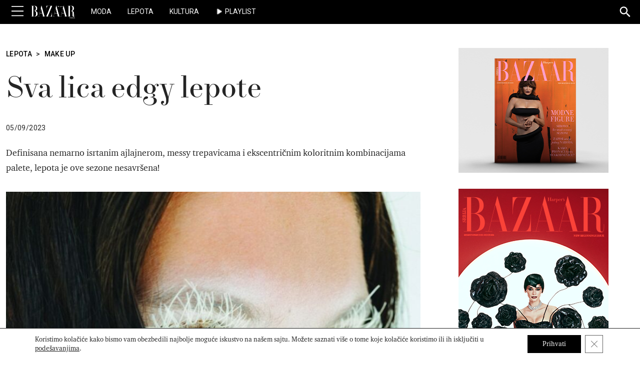

--- FILE ---
content_type: text/html; charset=UTF-8
request_url: https://www.harpersbazaar.rs/lepota/make-up/sva-lica-edgy-lepote
body_size: 24710
content:

<!doctype html>
<html lang="sr-RS">

<head>
	<meta charset="UTF-8" />
	<meta name="viewport" content="width=device-width, initial-scale=1.0">

	<link rel="profile" href="http://gmpg.org/xfn/11">
	<link rel="pingback" href="https://www.harpersbazaar.rs/xmlrpc.php">

		<link rel="icon" type="image/x-icon" href="https://www.harpersbazaar.rs/wp-content/themes/HB-Magazine/assets/images/favicon.ico">
  <link rel="apple-touch-icon-precomposed" sizes="114x114" href="https://www.harpersbazaar.rs/wp-content/themes/HB-Magazine/assets/images/favicon.ico">
  <link rel="apple-touch-icon-precomposed" sizes="72x72" href="https://www.harpersbazaar.rs/wp-content/themes/HB-Magazine/assets/images/favicon.ico">
  <link rel="apple-touch-icon-precomposed" href="https://www.harpersbazaar.rs/wp-content/themes/HB-Magazine/assets/images/favicon.ico">
  <link rel="shortcut icon" href="https://www.harpersbazaar.rs/wp-content/themes/HB-Magazine/assets/images/favicon.ico">

		<!-- Google tag (gtag.js) -->
	<script async src="https://www.googletagmanager.com/gtag/js?id=G-VR9H0X30ZD"></script>
	<script>
		window.dataLayer = window.dataLayer || [];
		function gtag(){dataLayer.push(arguments);}
		gtag('js', new Date());
		gtag('config', 'G-VR9H0X30ZD');
	</script>

  <!-- Youtube lite -->
  <!-- <script type="module" src="https://cdn.jsdelivr.net/npm/@justinribeiro/lite-youtube@1.5.0/lite-youtube.js"></script> -->

  <meta name='robots' content='index, follow, max-image-preview:large, max-snippet:-1, max-video-preview:-1' />
	<style>img:is([sizes="auto" i], [sizes^="auto," i]) { contain-intrinsic-size: 3000px 1500px }</style>
	
	<!-- This site is optimized with the Yoast SEO plugin v26.4 - https://yoast.com/wordpress/plugins/seo/ -->
	<title>Sva lica edgy lepote - Harper&#039;s BAZAAR Srbija</title>
	<meta name="description" content="Definisana nemarno isrtanim ajlajnerom, messy trepavicama i ekscentričnim koloritnim kombinacijama palete, lepota je ove sezone nesavršena! Fotografije" />
	<link rel="canonical" href="https://www.harpersbazaar.rs/lepota/make-up/sva-lica-edgy-lepote" />
	<meta property="og:locale" content="sr_RS" />
	<meta property="og:type" content="article" />
	<meta property="og:title" content="Sva lica edgy lepote - Harper&#039;s BAZAAR Srbija" />
	<meta property="og:description" content="Definisana nemarno isrtanim ajlajnerom, messy trepavicama i ekscentričnim koloritnim kombinacijama palete, lepota je ove sezone nesavršena! Fotografije" />
	<meta property="og:url" content="https://www.harpersbazaar.rs/lepota/make-up/sva-lica-edgy-lepote" />
	<meta property="og:site_name" content="Harper&#039;s BAZAAR Srbija" />
	<meta property="article:publisher" content="https://www.facebook.com/harpersbazaarserbia" />
	<meta property="article:published_time" content="2023-09-05T10:00:00+00:00" />
	<meta property="og:image" content="https://www.harpersbazaar.rs/wp-content/uploads/2023/09/edgy2.jpg" />
	<meta property="og:image:width" content="800" />
	<meta property="og:image:height" content="1067" />
	<meta property="og:image:type" content="image/jpeg" />
	<meta name="author" content="Tijana Misovic" />
	<meta name="twitter:card" content="summary_large_image" />
	<meta name="twitter:creator" content="@harpersbazaarRS" />
	<meta name="twitter:site" content="@harpersbazaarRS" />
	<meta name="twitter:label1" content="Written by" />
	<meta name="twitter:data1" content="Tijana Misovic" />
	<meta name="twitter:label2" content="Est. reading time" />
	<meta name="twitter:data2" content="2 minutes" />
	<script type="application/ld+json" class="yoast-schema-graph">{"@context":"https://schema.org","@graph":[{"@type":"NewsArticle","@id":"https://www.harpersbazaar.rs/lepota/make-up/sva-lica-edgy-lepote#article","isPartOf":{"@id":"https://www.harpersbazaar.rs/lepota/make-up/sva-lica-edgy-lepote"},"author":{"name":"Tijana Misovic","@id":"https://www.harpersbazaar.rs/#/schema/person/f5119f304d7bba8ec68023e394bece98"},"headline":"Sva lica edgy lepote","datePublished":"2023-09-05T10:00:00+00:00","mainEntityOfPage":{"@id":"https://www.harpersbazaar.rs/lepota/make-up/sva-lica-edgy-lepote"},"wordCount":42,"commentCount":0,"publisher":{"@id":"https://www.harpersbazaar.rs/#organization"},"image":{"@id":"https://www.harpersbazaar.rs/lepota/make-up/sva-lica-edgy-lepote#primaryimage"},"thumbnailUrl":"https://www.harpersbazaar.rs/wp-content/uploads/2023/09/edgy2.jpg","keywords":["stil"],"articleSection":["Lepota","Make Up"],"inLanguage":"sr-RS","potentialAction":[{"@type":"CommentAction","name":"Comment","target":["https://www.harpersbazaar.rs/lepota/make-up/sva-lica-edgy-lepote#respond"]}]},{"@type":"WebPage","@id":"https://www.harpersbazaar.rs/lepota/make-up/sva-lica-edgy-lepote","url":"https://www.harpersbazaar.rs/lepota/make-up/sva-lica-edgy-lepote","name":"Sva lica edgy lepote - Harper&#039;s BAZAAR Srbija","isPartOf":{"@id":"https://www.harpersbazaar.rs/#website"},"primaryImageOfPage":{"@id":"https://www.harpersbazaar.rs/lepota/make-up/sva-lica-edgy-lepote#primaryimage"},"image":{"@id":"https://www.harpersbazaar.rs/lepota/make-up/sva-lica-edgy-lepote#primaryimage"},"thumbnailUrl":"https://www.harpersbazaar.rs/wp-content/uploads/2023/09/edgy2.jpg","datePublished":"2023-09-05T10:00:00+00:00","description":"Definisana nemarno isrtanim ajlajnerom, messy trepavicama i ekscentričnim koloritnim kombinacijama palete, lepota je ove sezone nesavršena! Fotografije","breadcrumb":{"@id":"https://www.harpersbazaar.rs/lepota/make-up/sva-lica-edgy-lepote#breadcrumb"},"inLanguage":"sr-RS","potentialAction":[{"@type":"ReadAction","target":["https://www.harpersbazaar.rs/lepota/make-up/sva-lica-edgy-lepote"]}]},{"@type":"ImageObject","inLanguage":"sr-RS","@id":"https://www.harpersbazaar.rs/lepota/make-up/sva-lica-edgy-lepote#primaryimage","url":"https://www.harpersbazaar.rs/wp-content/uploads/2023/09/edgy2.jpg","contentUrl":"https://www.harpersbazaar.rs/wp-content/uploads/2023/09/edgy2.jpg","width":800,"height":1067},{"@type":"BreadcrumbList","@id":"https://www.harpersbazaar.rs/lepota/make-up/sva-lica-edgy-lepote#breadcrumb","itemListElement":[{"@type":"ListItem","position":1,"name":"Home","item":"https://www.harpersbazaar.rs/"},{"@type":"ListItem","position":2,"name":"Lepota","item":"https://www.harpersbazaar.rs/lepota"},{"@type":"ListItem","position":3,"name":"Make Up","item":"https://www.harpersbazaar.rs/lepota/make-up"},{"@type":"ListItem","position":4,"name":"Sva lica edgy lepote"}]},{"@type":"WebSite","@id":"https://www.harpersbazaar.rs/#website","url":"https://www.harpersbazaar.rs/","name":"Harper's BAZAAR","description":"","publisher":{"@id":"https://www.harpersbazaar.rs/#organization"},"alternateName":"Harper's BAZAAR Srbija","potentialAction":[{"@type":"SearchAction","target":{"@type":"EntryPoint","urlTemplate":"https://www.harpersbazaar.rs/?s={search_term_string}"},"query-input":{"@type":"PropertyValueSpecification","valueRequired":true,"valueName":"search_term_string"}}],"inLanguage":"sr-RS"},{"@type":"Organization","@id":"https://www.harpersbazaar.rs/#organization","name":"Harper's BAZAAR Srbija","url":"https://www.harpersbazaar.rs/","logo":{"@type":"ImageObject","inLanguage":"sr-RS","@id":"https://www.harpersbazaar.rs/#/schema/logo/image/","url":"https://www.harpersbazaar.rs/wp-content/uploads/2023/09/hb-logo@2x.png","contentUrl":"https://www.harpersbazaar.rs/wp-content/uploads/2023/09/hb-logo@2x.png","width":720,"height":240,"caption":"Harper's BAZAAR Srbija"},"image":{"@id":"https://www.harpersbazaar.rs/#/schema/logo/image/"},"sameAs":["https://www.facebook.com/harpersbazaarserbia","https://x.com/harpersbazaarRS","https://www.instagram.com/harpersbazaarserbia/","https://www.youtube.com/channel/UCJ5shptRcqfQlGUFbIVWpCA"]},{"@type":"Person","@id":"https://www.harpersbazaar.rs/#/schema/person/f5119f304d7bba8ec68023e394bece98","name":"Tijana Misovic","image":{"@type":"ImageObject","inLanguage":"sr-RS","@id":"https://www.harpersbazaar.rs/#/schema/person/image/","url":"https://secure.gravatar.com/avatar/042d731ad8051eab2777d9a9cdecd750aabf0ab579ef1ce714feda0dd98b0bfe?s=96&d=mm&r=g","contentUrl":"https://secure.gravatar.com/avatar/042d731ad8051eab2777d9a9cdecd750aabf0ab579ef1ce714feda0dd98b0bfe?s=96&d=mm&r=g","caption":"Tijana Misovic"}}]}</script>
	<!-- / Yoast SEO plugin. -->


<link rel='dns-prefetch' href='//cdn.jsdelivr.net' />
<link rel='dns-prefetch' href='//cdnjs.cloudflare.com' />
<link rel='dns-prefetch' href='//fonts.googleapis.com' />
<link rel='preconnect' href='https://fonts.googleapis.com' />
<link href='https://fonts.gstatic.com' crossorigin rel='preconnect' />
<link rel="alternate" type="application/rss+xml" title="Harper&#039;s BAZAAR Srbija &raquo; Feed" href="https://www.harpersbazaar.rs/feed" />
<script type="module" src="https://cdn.jsdelivr.net/npm/@justinribeiro/lite-youtube@1.5.0/lite-youtube.js"></script><!-- www.harpersbazaar.rs is managing ads with Advanced Ads 2.0.14 – https://wpadvancedads.com/ --><script id="hb-ready">
			window.advanced_ads_ready=function(e,a){a=a||"complete";var d=function(e){return"interactive"===a?"loading"!==e:"complete"===e};d(document.readyState)?e():document.addEventListener("readystatechange",(function(a){d(a.target.readyState)&&e()}),{once:"interactive"===a})},window.advanced_ads_ready_queue=window.advanced_ads_ready_queue||[];		</script>
		<link rel='stylesheet' id='wp-block-library-css' href='https://www.harpersbazaar.rs/wp-includes/css/dist/block-library/style.min.css?ver=6.8.3' media='all' />
<style id='wp-block-library-theme-inline-css'>
.wp-block-audio :where(figcaption){color:#555;font-size:13px;text-align:center}.is-dark-theme .wp-block-audio :where(figcaption){color:#ffffffa6}.wp-block-audio{margin:0 0 1em}.wp-block-code{border:1px solid #ccc;border-radius:4px;font-family:Menlo,Consolas,monaco,monospace;padding:.8em 1em}.wp-block-embed :where(figcaption){color:#555;font-size:13px;text-align:center}.is-dark-theme .wp-block-embed :where(figcaption){color:#ffffffa6}.wp-block-embed{margin:0 0 1em}.blocks-gallery-caption{color:#555;font-size:13px;text-align:center}.is-dark-theme .blocks-gallery-caption{color:#ffffffa6}:root :where(.wp-block-image figcaption){color:#555;font-size:13px;text-align:center}.is-dark-theme :root :where(.wp-block-image figcaption){color:#ffffffa6}.wp-block-image{margin:0 0 1em}.wp-block-pullquote{border-bottom:4px solid;border-top:4px solid;color:currentColor;margin-bottom:1.75em}.wp-block-pullquote cite,.wp-block-pullquote footer,.wp-block-pullquote__citation{color:currentColor;font-size:.8125em;font-style:normal;text-transform:uppercase}.wp-block-quote{border-left:.25em solid;margin:0 0 1.75em;padding-left:1em}.wp-block-quote cite,.wp-block-quote footer{color:currentColor;font-size:.8125em;font-style:normal;position:relative}.wp-block-quote:where(.has-text-align-right){border-left:none;border-right:.25em solid;padding-left:0;padding-right:1em}.wp-block-quote:where(.has-text-align-center){border:none;padding-left:0}.wp-block-quote.is-large,.wp-block-quote.is-style-large,.wp-block-quote:where(.is-style-plain){border:none}.wp-block-search .wp-block-search__label{font-weight:700}.wp-block-search__button{border:1px solid #ccc;padding:.375em .625em}:where(.wp-block-group.has-background){padding:1.25em 2.375em}.wp-block-separator.has-css-opacity{opacity:.4}.wp-block-separator{border:none;border-bottom:2px solid;margin-left:auto;margin-right:auto}.wp-block-separator.has-alpha-channel-opacity{opacity:1}.wp-block-separator:not(.is-style-wide):not(.is-style-dots){width:100px}.wp-block-separator.has-background:not(.is-style-dots){border-bottom:none;height:1px}.wp-block-separator.has-background:not(.is-style-wide):not(.is-style-dots){height:2px}.wp-block-table{margin:0 0 1em}.wp-block-table td,.wp-block-table th{word-break:normal}.wp-block-table :where(figcaption){color:#555;font-size:13px;text-align:center}.is-dark-theme .wp-block-table :where(figcaption){color:#ffffffa6}.wp-block-video :where(figcaption){color:#555;font-size:13px;text-align:center}.is-dark-theme .wp-block-video :where(figcaption){color:#ffffffa6}.wp-block-video{margin:0 0 1em}:root :where(.wp-block-template-part.has-background){margin-bottom:0;margin-top:0;padding:1.25em 2.375em}
</style>
<style id='classic-theme-styles-inline-css'>
/*! This file is auto-generated */
.wp-block-button__link{color:#fff;background-color:#32373c;border-radius:9999px;box-shadow:none;text-decoration:none;padding:calc(.667em + 2px) calc(1.333em + 2px);font-size:1.125em}.wp-block-file__button{background:#32373c;color:#fff;text-decoration:none}
</style>
<style id='hb-post-credits-style-inline-css'>
/*!***********************************************************************************************************************************************************************************************************************************************************!*\
  !*** css ./node_modules/css-loader/dist/cjs.js??ruleSet[1].rules[4].use[1]!./node_modules/postcss-loader/dist/cjs.js??ruleSet[1].rules[4].use[2]!./node_modules/sass-loader/dist/cjs.js??ruleSet[1].rules[4].use[3]!./src/blocks/post-credits/style.scss ***!
  \***********************************************************************************************************************************************************************************************************************************************************/


</style>
<style id='hb-category-posts-style-inline-css'>
/*!*************************************************************************************************************************************************************************************************************************************************************!*\
  !*** css ./node_modules/css-loader/dist/cjs.js??ruleSet[1].rules[4].use[1]!./node_modules/postcss-loader/dist/cjs.js??ruleSet[1].rules[4].use[2]!./node_modules/sass-loader/dist/cjs.js??ruleSet[1].rules[4].use[3]!./src/blocks/category-posts/style.scss ***!
  \*************************************************************************************************************************************************************************************************************************************************************/


</style>
<style id='hb-tag-posts-style-inline-css'>
/*!********************************************************************************************************************************************************************************************************************************************************!*\
  !*** css ./node_modules/css-loader/dist/cjs.js??ruleSet[1].rules[4].use[1]!./node_modules/postcss-loader/dist/cjs.js??ruleSet[1].rules[4].use[2]!./node_modules/sass-loader/dist/cjs.js??ruleSet[1].rules[4].use[3]!./src/blocks/tag-posts/style.scss ***!
  \********************************************************************************************************************************************************************************************************************************************************/


</style>
<style id='hb-marquee-style-inline-css'>
/*!******************************************************************************************************************************************************************************************************************************************************!*\
  !*** css ./node_modules/css-loader/dist/cjs.js??ruleSet[1].rules[4].use[1]!./node_modules/postcss-loader/dist/cjs.js??ruleSet[1].rules[4].use[2]!./node_modules/sass-loader/dist/cjs.js??ruleSet[1].rules[4].use[3]!./src/blocks/marquee/style.scss ***!
  \******************************************************************************************************************************************************************************************************************************************************/
.wp-block-hb-marquee {
  position: relative;
  padding: 64px 0;
}
.wp-block-hb-marquee .marquee-wrapper {
  position: relative;
  width: 100%;
  overflow: hidden;
  -webkit-user-select: none;
     -moz-user-select: none;
          user-select: none;
  transform: translateZ(0);
  backface-visibility: hidden;
}
.wp-block-hb-marquee .marquee {
  display: flex;
  flex-wrap: nowrap;
  margin: 0;
  font-family: "newparis_headline_regular", "Playfair Display", serif;
  font-size: 2.5rem;
  font-style: normal;
  font-weight: 400;
}
@media screen and (min-width: 768px) {
  .wp-block-hb-marquee .marquee {
    font-size: 3rem;
  }
}
@media screen and (min-width: 992px) {
  .wp-block-hb-marquee .marquee {
    font-size: 3.5rem;
  }
}
.wp-block-hb-marquee .marquee-text {
  display: inline-block;
  padding-right: 2rem;
  white-space: nowrap;
}
.wp-block-hb-marquee .marquee-text--editor {
  animation: marquee 10s linear infinite;
}
@keyframes marquee {
  0% {
    transform: translateX(0);
  }
  100% {
    transform: translateX(-100%);
  }
}
.wp-block-hb-marquee.size-xs .marquee-text {
  font-size: 0.5em;
}
.wp-block-hb-marquee.size-small .marquee-text {
  font-size: 0.75em;
}
.wp-block-hb-marquee.size-medium .marquee-text {
  font-size: 1em;
}
.wp-block-hb-marquee.size-large .marquee-text {
  font-size: 1.5em;
}
.wp-block-hb-marquee.spacing-1 {
  padding-top: 0.25rem;
  padding-bottom: 0.25rem;
}
.wp-block-hb-marquee.spacing-2 {
  padding-top: 0.5rem;
  padding-bottom: 0.5rem;
}
.wp-block-hb-marquee.spacing-3 {
  padding-top: 1rem;
  padding-bottom: 1rem;
}
.wp-block-hb-marquee.spacing-4 {
  padding-top: 2rem;
  padding-bottom: 2rem;
}
.wp-block-hb-marquee.spacing-5 {
  padding-top: 4rem;
  padding-bottom: 4rem;
}
.wp-block-hb-marquee.theme-gray {
  background: #f5f5f5;
  color: #000;
}
.wp-block-hb-marquee.dark-mode {
  background-color: #000;
  color: #fff;
}

/*# sourceMappingURL=style-index.css.map*/
</style>
<style id='hb-shopping-card-style-inline-css'>
/*!************************************************************************************************************************************************************************************************************************************************************!*\
  !*** css ./node_modules/css-loader/dist/cjs.js??ruleSet[1].rules[4].use[1]!./node_modules/postcss-loader/dist/cjs.js??ruleSet[1].rules[4].use[2]!./node_modules/sass-loader/dist/cjs.js??ruleSet[1].rules[4].use[3]!./src/blocks/shopping-card/style.scss ***!
  \************************************************************************************************************************************************************************************************************************************************************/
.wp-block-hb-shopping-card {
  width: 100%;
  overflow: hidden;
  margin: 32px 0;
}
.wp-block-hb-shopping-card.has-border {
  outline: 2px solid #f3f3f3;
}
@media screen and (min-width: 768px) {
  .wp-block-hb-shopping-card.has-border .hb-shopping-card__content.padding-top {
    padding-top: 16px !important;
  }
  .wp-block-hb-shopping-card.has-border .hb-shopping-card__content.padding-bottom {
    padding-bottom: 16px !important;
  }
}
.wp-block-hb-shopping-card.border-radius--none {
  border-radius: 0;
}
.wp-block-hb-shopping-card.border-radius--small {
  border-radius: 12px;
}
.wp-block-hb-shopping-card.border-radius--medium {
  border-radius: 18px;
}
.wp-block-hb-shopping-card.border-radius--large {
  border-radius: 24px;
}
.wp-block-hb-shopping-card.border-radius--extra-large {
  border-radius: 36px;
}
@media screen and (min-width: 768px) {
  .wp-block-hb-shopping-card.layout--reversed .hb-shopping-card__wrapper {
    flex-direction: row-reverse;
  }
}
@media screen and (min-width: 768px) {
  .wp-block-hb-shopping-card.layout--reversed .hb-shopping-card__wrapper .hb-shopping-card__content-wrapper .hb-shopping-card__content {
    text-align: right;
  }
}
@media screen and (min-width: 768px) {
  .wp-block-hb-shopping-card.layout--default .hb-shopping-card__wrapper {
    flex-direction: row;
  }
}
@media screen and (min-width: 768px) {
  .wp-block-hb-shopping-card.align--top .hb-shopping-card__wrapper {
    align-items: flex-start;
  }
}
@media screen and (min-width: 768px) {
  .wp-block-hb-shopping-card.align--center .hb-shopping-card__wrapper {
    align-items: center;
  }
}
@media screen and (min-width: 768px) {
  .wp-block-hb-shopping-card.align--bottom .hb-shopping-card__wrapper {
    align-items: flex-end;
  }
}
.wp-block-hb-shopping-card .hb-shopping-card__wrapper {
  display: flex;
  flex-direction: column;
  align-items: center;
  gap: 1.5rem;
  height: 100%;
  width: 100%;
}
.wp-block-hb-shopping-card .hb-shopping-card__wrapper .hb-shopping-card__media-wrapper {
  display: block;
  width: 100%;
  height: 100%;
}
@media screen and (min-width: 768px) {
  .wp-block-hb-shopping-card .hb-shopping-card__wrapper .hb-shopping-card__media-wrapper {
    width: 50%;
  }
}
.wp-block-hb-shopping-card .hb-shopping-card__wrapper .hb-shopping-card__media-wrapper img {
  display: block;
  width: 100%;
  height: 100%;
  margin: 0 !important;
  -o-object-fit: cover;
     object-fit: cover;
}
.wp-block-hb-shopping-card .hb-shopping-card__wrapper .hb-shopping-card__content-wrapper {
  width: 100%;
}
@media screen and (min-width: 768px) {
  .wp-block-hb-shopping-card .hb-shopping-card__wrapper .hb-shopping-card__content-wrapper {
    width: 50%;
  }
}
.wp-block-hb-shopping-card .hb-shopping-card__wrapper .hb-shopping-card__content-wrapper .hb-shopping-card__content {
  display: flex;
  flex-direction: column;
  width: 100%;
  height: 100%;
  padding: 0 16px 16px;
}
@media screen and (min-width: 768px) {
  .wp-block-hb-shopping-card .hb-shopping-card__wrapper .hb-shopping-card__content-wrapper .hb-shopping-card__content {
    padding: 0;
  }
}
.wp-block-hb-shopping-card .hb-shopping-card__wrapper .hb-shopping-card__content-wrapper .hb-shopping-card__content .hb-shopping-card__overline,
.wp-block-hb-shopping-card .hb-shopping-card__wrapper .hb-shopping-card__content-wrapper .hb-shopping-card__content .hb-shopping-card__title,
.wp-block-hb-shopping-card .hb-shopping-card__wrapper .hb-shopping-card__content-wrapper .hb-shopping-card__content .hb-shopping-card__description,
.wp-block-hb-shopping-card .hb-shopping-card__wrapper .hb-shopping-card__content-wrapper .hb-shopping-card__content .hb-shopping-card__price-wrapper {
  width: 100%;
  margin: 0;
  padding-bottom: 16px;
  line-height: 1.2;
}
.wp-block-hb-shopping-card .hb-shopping-card__wrapper .hb-shopping-card__content-wrapper .hb-shopping-card__content .hb-shopping-card__overline {
  font-size: 14px;
  text-transform: uppercase;
}
.wp-block-hb-shopping-card .hb-shopping-card__wrapper .hb-shopping-card__content-wrapper .hb-shopping-card__content .hb-shopping-card__title {
  font-family: "newparis_headline_regular", "Playfair Display", sans-serif;
  font-size: 24px;
  font-weight: 400;
}
@media screen and (min-width: 768px) {
  .wp-block-hb-shopping-card .hb-shopping-card__wrapper .hb-shopping-card__content-wrapper .hb-shopping-card__content .hb-shopping-card__title {
    font-size: 32px;
  }
}
.wp-block-hb-shopping-card .hb-shopping-card__wrapper .hb-shopping-card__content-wrapper .hb-shopping-card__content .hb-shopping-card__description {
  font-size: 16px;
}
@media screen and (min-width: 768px) {
  .wp-block-hb-shopping-card .hb-shopping-card__wrapper .hb-shopping-card__content-wrapper .hb-shopping-card__content .hb-shopping-card__description {
    font-size: 18px;
  }
}
.wp-block-hb-shopping-card .hb-shopping-card__wrapper .hb-shopping-card__content-wrapper .hb-shopping-card__content .hb-shopping-card__price-wrapper {
  padding-top: 16px;
}
.wp-block-hb-shopping-card .hb-shopping-card__wrapper .hb-shopping-card__content-wrapper .hb-shopping-card__content .hb-shopping-card__price-wrapper .original-price,
.wp-block-hb-shopping-card .hb-shopping-card__wrapper .hb-shopping-card__content-wrapper .hb-shopping-card__content .hb-shopping-card__price-wrapper .special-price {
  margin: 4px 0;
  font-size: 16px;
  line-height: 1.2;
}
.wp-block-hb-shopping-card .hb-shopping-card__wrapper .hb-shopping-card__content-wrapper .hb-shopping-card__content .hb-shopping-card__price-wrapper .original-price {
  color: #9f9f9f;
  font-weight: 300;
  text-decoration: line-through;
}
.wp-block-hb-shopping-card .hb-shopping-card__wrapper .hb-shopping-card__content-wrapper .hb-shopping-card__content .hb-shopping-card__price-wrapper .special-price {
  font-weight: 500;
}
.wp-block-hb-shopping-card .hb-shopping-card__wrapper .hb-shopping-card__content-wrapper .hb-shopping-card__content .hb-shopping-card__link-wrapper {
  margin-top: 16px;
}
.wp-block-hb-shopping-card .hb-shopping-card__wrapper .hb-shopping-card__content-wrapper .hb-shopping-card__content .hb-shopping-card__link {
  display: inline-block;
  padding: 10px 20px;
  border-radius: 20px;
  border: 1px solid #000000;
  font-size: 16px;
  line-height: 1.2;
  text-align: center;
  text-decoration: none;
  transition: all 0.4s ease-out;
}
.wp-block-hb-shopping-card .hb-shopping-card__wrapper .hb-shopping-card__content-wrapper .hb-shopping-card__content .hb-shopping-card__link.filled {
  background-color: #000000;
  color: #ffffff;
}
.wp-block-hb-shopping-card .hb-shopping-card__wrapper .hb-shopping-card__content-wrapper .hb-shopping-card__content .hb-shopping-card__link.filled:hover {
  background-color: #ffffff;
  color: #000000;
}
.wp-block-hb-shopping-card .hb-shopping-card__wrapper .hb-shopping-card__content-wrapper .hb-shopping-card__content .hb-shopping-card__link.outline {
  background-color: transparent;
  color: #000000;
}
.wp-block-hb-shopping-card .hb-shopping-card__wrapper .hb-shopping-card__content-wrapper .hb-shopping-card__content .hb-shopping-card__link.outline:hover {
  background-color: #000000;
  color: #ffffff;
}

/*# sourceMappingURL=style-index.css.map*/
</style>
<style id='filebird-block-filebird-gallery-style-inline-css'>
ul.filebird-block-filebird-gallery{margin:auto!important;padding:0!important;width:100%}ul.filebird-block-filebird-gallery.layout-grid{display:grid;grid-gap:20px;align-items:stretch;grid-template-columns:repeat(var(--columns),1fr);justify-items:stretch}ul.filebird-block-filebird-gallery.layout-grid li img{border:1px solid #ccc;box-shadow:2px 2px 6px 0 rgba(0,0,0,.3);height:100%;max-width:100%;-o-object-fit:cover;object-fit:cover;width:100%}ul.filebird-block-filebird-gallery.layout-masonry{-moz-column-count:var(--columns);-moz-column-gap:var(--space);column-gap:var(--space);-moz-column-width:var(--min-width);columns:var(--min-width) var(--columns);display:block;overflow:auto}ul.filebird-block-filebird-gallery.layout-masonry li{margin-bottom:var(--space)}ul.filebird-block-filebird-gallery li{list-style:none}ul.filebird-block-filebird-gallery li figure{height:100%;margin:0;padding:0;position:relative;width:100%}ul.filebird-block-filebird-gallery li figure figcaption{background:linear-gradient(0deg,rgba(0,0,0,.7),rgba(0,0,0,.3) 70%,transparent);bottom:0;box-sizing:border-box;color:#fff;font-size:.8em;margin:0;max-height:100%;overflow:auto;padding:3em .77em .7em;position:absolute;text-align:center;width:100%;z-index:2}ul.filebird-block-filebird-gallery li figure figcaption a{color:inherit}

</style>
<style id='global-styles-inline-css'>
:root{--wp--preset--aspect-ratio--square: 1;--wp--preset--aspect-ratio--4-3: 4/3;--wp--preset--aspect-ratio--3-4: 3/4;--wp--preset--aspect-ratio--3-2: 3/2;--wp--preset--aspect-ratio--2-3: 2/3;--wp--preset--aspect-ratio--16-9: 16/9;--wp--preset--aspect-ratio--9-16: 9/16;--wp--preset--color--black: #000000;--wp--preset--color--cyan-bluish-gray: #abb8c3;--wp--preset--color--white: #ffffff;--wp--preset--color--pale-pink: #f78da7;--wp--preset--color--vivid-red: #cf2e2e;--wp--preset--color--luminous-vivid-orange: #ff6900;--wp--preset--color--luminous-vivid-amber: #fcb900;--wp--preset--color--light-green-cyan: #7bdcb5;--wp--preset--color--vivid-green-cyan: #00d084;--wp--preset--color--pale-cyan-blue: #8ed1fc;--wp--preset--color--vivid-cyan-blue: #0693e3;--wp--preset--color--vivid-purple: #9b51e0;--wp--preset--gradient--vivid-cyan-blue-to-vivid-purple: linear-gradient(135deg,rgba(6,147,227,1) 0%,rgb(155,81,224) 100%);--wp--preset--gradient--light-green-cyan-to-vivid-green-cyan: linear-gradient(135deg,rgb(122,220,180) 0%,rgb(0,208,130) 100%);--wp--preset--gradient--luminous-vivid-amber-to-luminous-vivid-orange: linear-gradient(135deg,rgba(252,185,0,1) 0%,rgba(255,105,0,1) 100%);--wp--preset--gradient--luminous-vivid-orange-to-vivid-red: linear-gradient(135deg,rgba(255,105,0,1) 0%,rgb(207,46,46) 100%);--wp--preset--gradient--very-light-gray-to-cyan-bluish-gray: linear-gradient(135deg,rgb(238,238,238) 0%,rgb(169,184,195) 100%);--wp--preset--gradient--cool-to-warm-spectrum: linear-gradient(135deg,rgb(74,234,220) 0%,rgb(151,120,209) 20%,rgb(207,42,186) 40%,rgb(238,44,130) 60%,rgb(251,105,98) 80%,rgb(254,248,76) 100%);--wp--preset--gradient--blush-light-purple: linear-gradient(135deg,rgb(255,206,236) 0%,rgb(152,150,240) 100%);--wp--preset--gradient--blush-bordeaux: linear-gradient(135deg,rgb(254,205,165) 0%,rgb(254,45,45) 50%,rgb(107,0,62) 100%);--wp--preset--gradient--luminous-dusk: linear-gradient(135deg,rgb(255,203,112) 0%,rgb(199,81,192) 50%,rgb(65,88,208) 100%);--wp--preset--gradient--pale-ocean: linear-gradient(135deg,rgb(255,245,203) 0%,rgb(182,227,212) 50%,rgb(51,167,181) 100%);--wp--preset--gradient--electric-grass: linear-gradient(135deg,rgb(202,248,128) 0%,rgb(113,206,126) 100%);--wp--preset--gradient--midnight: linear-gradient(135deg,rgb(2,3,129) 0%,rgb(40,116,252) 100%);--wp--preset--font-size--small: 13px;--wp--preset--font-size--medium: 20px;--wp--preset--font-size--large: 36px;--wp--preset--font-size--x-large: 42px;--wp--preset--spacing--20: 0.44rem;--wp--preset--spacing--30: 0.67rem;--wp--preset--spacing--40: 1rem;--wp--preset--spacing--50: 1.5rem;--wp--preset--spacing--60: 2.25rem;--wp--preset--spacing--70: 3.38rem;--wp--preset--spacing--80: 5.06rem;--wp--preset--shadow--natural: 6px 6px 9px rgba(0, 0, 0, 0.2);--wp--preset--shadow--deep: 12px 12px 50px rgba(0, 0, 0, 0.4);--wp--preset--shadow--sharp: 6px 6px 0px rgba(0, 0, 0, 0.2);--wp--preset--shadow--outlined: 6px 6px 0px -3px rgba(255, 255, 255, 1), 6px 6px rgba(0, 0, 0, 1);--wp--preset--shadow--crisp: 6px 6px 0px rgba(0, 0, 0, 1);}:where(.is-layout-flex){gap: 0.5em;}:where(.is-layout-grid){gap: 0.5em;}body .is-layout-flex{display: flex;}.is-layout-flex{flex-wrap: wrap;align-items: center;}.is-layout-flex > :is(*, div){margin: 0;}body .is-layout-grid{display: grid;}.is-layout-grid > :is(*, div){margin: 0;}:where(.wp-block-columns.is-layout-flex){gap: 2em;}:where(.wp-block-columns.is-layout-grid){gap: 2em;}:where(.wp-block-post-template.is-layout-flex){gap: 1.25em;}:where(.wp-block-post-template.is-layout-grid){gap: 1.25em;}.has-black-color{color: var(--wp--preset--color--black) !important;}.has-cyan-bluish-gray-color{color: var(--wp--preset--color--cyan-bluish-gray) !important;}.has-white-color{color: var(--wp--preset--color--white) !important;}.has-pale-pink-color{color: var(--wp--preset--color--pale-pink) !important;}.has-vivid-red-color{color: var(--wp--preset--color--vivid-red) !important;}.has-luminous-vivid-orange-color{color: var(--wp--preset--color--luminous-vivid-orange) !important;}.has-luminous-vivid-amber-color{color: var(--wp--preset--color--luminous-vivid-amber) !important;}.has-light-green-cyan-color{color: var(--wp--preset--color--light-green-cyan) !important;}.has-vivid-green-cyan-color{color: var(--wp--preset--color--vivid-green-cyan) !important;}.has-pale-cyan-blue-color{color: var(--wp--preset--color--pale-cyan-blue) !important;}.has-vivid-cyan-blue-color{color: var(--wp--preset--color--vivid-cyan-blue) !important;}.has-vivid-purple-color{color: var(--wp--preset--color--vivid-purple) !important;}.has-black-background-color{background-color: var(--wp--preset--color--black) !important;}.has-cyan-bluish-gray-background-color{background-color: var(--wp--preset--color--cyan-bluish-gray) !important;}.has-white-background-color{background-color: var(--wp--preset--color--white) !important;}.has-pale-pink-background-color{background-color: var(--wp--preset--color--pale-pink) !important;}.has-vivid-red-background-color{background-color: var(--wp--preset--color--vivid-red) !important;}.has-luminous-vivid-orange-background-color{background-color: var(--wp--preset--color--luminous-vivid-orange) !important;}.has-luminous-vivid-amber-background-color{background-color: var(--wp--preset--color--luminous-vivid-amber) !important;}.has-light-green-cyan-background-color{background-color: var(--wp--preset--color--light-green-cyan) !important;}.has-vivid-green-cyan-background-color{background-color: var(--wp--preset--color--vivid-green-cyan) !important;}.has-pale-cyan-blue-background-color{background-color: var(--wp--preset--color--pale-cyan-blue) !important;}.has-vivid-cyan-blue-background-color{background-color: var(--wp--preset--color--vivid-cyan-blue) !important;}.has-vivid-purple-background-color{background-color: var(--wp--preset--color--vivid-purple) !important;}.has-black-border-color{border-color: var(--wp--preset--color--black) !important;}.has-cyan-bluish-gray-border-color{border-color: var(--wp--preset--color--cyan-bluish-gray) !important;}.has-white-border-color{border-color: var(--wp--preset--color--white) !important;}.has-pale-pink-border-color{border-color: var(--wp--preset--color--pale-pink) !important;}.has-vivid-red-border-color{border-color: var(--wp--preset--color--vivid-red) !important;}.has-luminous-vivid-orange-border-color{border-color: var(--wp--preset--color--luminous-vivid-orange) !important;}.has-luminous-vivid-amber-border-color{border-color: var(--wp--preset--color--luminous-vivid-amber) !important;}.has-light-green-cyan-border-color{border-color: var(--wp--preset--color--light-green-cyan) !important;}.has-vivid-green-cyan-border-color{border-color: var(--wp--preset--color--vivid-green-cyan) !important;}.has-pale-cyan-blue-border-color{border-color: var(--wp--preset--color--pale-cyan-blue) !important;}.has-vivid-cyan-blue-border-color{border-color: var(--wp--preset--color--vivid-cyan-blue) !important;}.has-vivid-purple-border-color{border-color: var(--wp--preset--color--vivid-purple) !important;}.has-vivid-cyan-blue-to-vivid-purple-gradient-background{background: var(--wp--preset--gradient--vivid-cyan-blue-to-vivid-purple) !important;}.has-light-green-cyan-to-vivid-green-cyan-gradient-background{background: var(--wp--preset--gradient--light-green-cyan-to-vivid-green-cyan) !important;}.has-luminous-vivid-amber-to-luminous-vivid-orange-gradient-background{background: var(--wp--preset--gradient--luminous-vivid-amber-to-luminous-vivid-orange) !important;}.has-luminous-vivid-orange-to-vivid-red-gradient-background{background: var(--wp--preset--gradient--luminous-vivid-orange-to-vivid-red) !important;}.has-very-light-gray-to-cyan-bluish-gray-gradient-background{background: var(--wp--preset--gradient--very-light-gray-to-cyan-bluish-gray) !important;}.has-cool-to-warm-spectrum-gradient-background{background: var(--wp--preset--gradient--cool-to-warm-spectrum) !important;}.has-blush-light-purple-gradient-background{background: var(--wp--preset--gradient--blush-light-purple) !important;}.has-blush-bordeaux-gradient-background{background: var(--wp--preset--gradient--blush-bordeaux) !important;}.has-luminous-dusk-gradient-background{background: var(--wp--preset--gradient--luminous-dusk) !important;}.has-pale-ocean-gradient-background{background: var(--wp--preset--gradient--pale-ocean) !important;}.has-electric-grass-gradient-background{background: var(--wp--preset--gradient--electric-grass) !important;}.has-midnight-gradient-background{background: var(--wp--preset--gradient--midnight) !important;}.has-small-font-size{font-size: var(--wp--preset--font-size--small) !important;}.has-medium-font-size{font-size: var(--wp--preset--font-size--medium) !important;}.has-large-font-size{font-size: var(--wp--preset--font-size--large) !important;}.has-x-large-font-size{font-size: var(--wp--preset--font-size--x-large) !important;}
:where(.wp-block-post-template.is-layout-flex){gap: 1.25em;}:where(.wp-block-post-template.is-layout-grid){gap: 1.25em;}
:where(.wp-block-columns.is-layout-flex){gap: 2em;}:where(.wp-block-columns.is-layout-grid){gap: 2em;}
:root :where(.wp-block-pullquote){font-size: 1.5em;line-height: 1.6;}
</style>
<link rel='stylesheet' id='google-fonts-css' href='https://fonts.googleapis.com/css2?family=Playfair+Display:ital,wght@0,300;0,400;0,500;0,600;0,700;1,300;1,400;1,500;1,600;1,700&#038;family=Roboto:ital,wght@0,400;0,500;1,400;1,500&#038;display=swap' media='all' />
<link rel='stylesheet' id='theme-style-css' href='https://www.harpersbazaar.rs/wp-content/themes/HB-Magazine/assets/css/app.css?ver=1741269196' media='all' />
<link rel='stylesheet' id='slick-css-css' href='https://cdnjs.cloudflare.com/ajax/libs/slick-carousel/1.8.1/slick.min.css?ver=6.8.3' media='all' />
<link rel='stylesheet' id='moove_gdpr_frontend-css' href='https://www.harpersbazaar.rs/wp-content/plugins/gdpr-cookie-compliance/dist/styles/gdpr-main-nf.css?ver=4.16.1' media='all' />
<style id='moove_gdpr_frontend-inline-css'>
				#moove_gdpr_cookie_modal .moove-gdpr-modal-content .moove-gdpr-tab-main h3.tab-title, 
				#moove_gdpr_cookie_modal .moove-gdpr-modal-content .moove-gdpr-tab-main span.tab-title,
				#moove_gdpr_cookie_modal .moove-gdpr-modal-content .moove-gdpr-modal-left-content #moove-gdpr-menu li a, 
				#moove_gdpr_cookie_modal .moove-gdpr-modal-content .moove-gdpr-modal-left-content #moove-gdpr-menu li button,
				#moove_gdpr_cookie_modal .moove-gdpr-modal-content .moove-gdpr-modal-left-content .moove-gdpr-branding-cnt a,
				#moove_gdpr_cookie_modal .moove-gdpr-modal-content .moove-gdpr-modal-footer-content .moove-gdpr-button-holder a.mgbutton, 
				#moove_gdpr_cookie_modal .moove-gdpr-modal-content .moove-gdpr-modal-footer-content .moove-gdpr-button-holder button.mgbutton,
				#moove_gdpr_cookie_modal .cookie-switch .cookie-slider:after, 
				#moove_gdpr_cookie_modal .cookie-switch .slider:after, 
				#moove_gdpr_cookie_modal .switch .cookie-slider:after, 
				#moove_gdpr_cookie_modal .switch .slider:after,
				#moove_gdpr_cookie_info_bar .moove-gdpr-info-bar-container .moove-gdpr-info-bar-content p, 
				#moove_gdpr_cookie_info_bar .moove-gdpr-info-bar-container .moove-gdpr-info-bar-content p a,
				#moove_gdpr_cookie_info_bar .moove-gdpr-info-bar-container .moove-gdpr-info-bar-content a.mgbutton, 
				#moove_gdpr_cookie_info_bar .moove-gdpr-info-bar-container .moove-gdpr-info-bar-content button.mgbutton,
				#moove_gdpr_cookie_modal .moove-gdpr-modal-content .moove-gdpr-tab-main .moove-gdpr-tab-main-content h1, 
				#moove_gdpr_cookie_modal .moove-gdpr-modal-content .moove-gdpr-tab-main .moove-gdpr-tab-main-content h2, 
				#moove_gdpr_cookie_modal .moove-gdpr-modal-content .moove-gdpr-tab-main .moove-gdpr-tab-main-content h3, 
				#moove_gdpr_cookie_modal .moove-gdpr-modal-content .moove-gdpr-tab-main .moove-gdpr-tab-main-content h4, 
				#moove_gdpr_cookie_modal .moove-gdpr-modal-content .moove-gdpr-tab-main .moove-gdpr-tab-main-content h5, 
				#moove_gdpr_cookie_modal .moove-gdpr-modal-content .moove-gdpr-tab-main .moove-gdpr-tab-main-content h6,
				#moove_gdpr_cookie_modal .moove-gdpr-modal-content.moove_gdpr_modal_theme_v2 .moove-gdpr-modal-title .tab-title,
				#moove_gdpr_cookie_modal .moove-gdpr-modal-content.moove_gdpr_modal_theme_v2 .moove-gdpr-tab-main h3.tab-title, 
				#moove_gdpr_cookie_modal .moove-gdpr-modal-content.moove_gdpr_modal_theme_v2 .moove-gdpr-tab-main span.tab-title,
				#moove_gdpr_cookie_modal .moove-gdpr-modal-content.moove_gdpr_modal_theme_v2 .moove-gdpr-branding-cnt a {
				 	font-weight: inherit				}
			#moove_gdpr_cookie_modal,#moove_gdpr_cookie_info_bar,.gdpr_cookie_settings_shortcode_content{font-family:inherit}#moove_gdpr_save_popup_settings_button{background-color:#373737;color:#fff}#moove_gdpr_save_popup_settings_button:hover{background-color:#000}#moove_gdpr_cookie_info_bar .moove-gdpr-info-bar-container .moove-gdpr-info-bar-content a.mgbutton,#moove_gdpr_cookie_info_bar .moove-gdpr-info-bar-container .moove-gdpr-info-bar-content button.mgbutton{background-color:#000}#moove_gdpr_cookie_modal .moove-gdpr-modal-content .moove-gdpr-modal-footer-content .moove-gdpr-button-holder a.mgbutton,#moove_gdpr_cookie_modal .moove-gdpr-modal-content .moove-gdpr-modal-footer-content .moove-gdpr-button-holder button.mgbutton,.gdpr_cookie_settings_shortcode_content .gdpr-shr-button.button-green{background-color:#000;border-color:#000}#moove_gdpr_cookie_modal .moove-gdpr-modal-content .moove-gdpr-modal-footer-content .moove-gdpr-button-holder a.mgbutton:hover,#moove_gdpr_cookie_modal .moove-gdpr-modal-content .moove-gdpr-modal-footer-content .moove-gdpr-button-holder button.mgbutton:hover,.gdpr_cookie_settings_shortcode_content .gdpr-shr-button.button-green:hover{background-color:#fff;color:#000}#moove_gdpr_cookie_modal .moove-gdpr-modal-content .moove-gdpr-modal-close i,#moove_gdpr_cookie_modal .moove-gdpr-modal-content .moove-gdpr-modal-close span.gdpr-icon{background-color:#000;border:1px solid #000}#moove_gdpr_cookie_info_bar span.change-settings-button.focus-g,#moove_gdpr_cookie_info_bar span.change-settings-button:focus,#moove_gdpr_cookie_info_bar button.change-settings-button.focus-g,#moove_gdpr_cookie_info_bar button.change-settings-button:focus{-webkit-box-shadow:0 0 1px 3px #000;-moz-box-shadow:0 0 1px 3px #000;box-shadow:0 0 1px 3px #000}#moove_gdpr_cookie_modal .moove-gdpr-modal-content .moove-gdpr-modal-close i:hover,#moove_gdpr_cookie_modal .moove-gdpr-modal-content .moove-gdpr-modal-close span.gdpr-icon:hover,#moove_gdpr_cookie_info_bar span[data-href]>u.change-settings-button{color:#000}#moove_gdpr_cookie_modal .moove-gdpr-modal-content .moove-gdpr-modal-left-content #moove-gdpr-menu li.menu-item-selected a span.gdpr-icon,#moove_gdpr_cookie_modal .moove-gdpr-modal-content .moove-gdpr-modal-left-content #moove-gdpr-menu li.menu-item-selected button span.gdpr-icon{color:inherit}#moove_gdpr_cookie_modal .moove-gdpr-modal-content .moove-gdpr-modal-left-content #moove-gdpr-menu li a span.gdpr-icon,#moove_gdpr_cookie_modal .moove-gdpr-modal-content .moove-gdpr-modal-left-content #moove-gdpr-menu li button span.gdpr-icon{color:inherit}#moove_gdpr_cookie_modal .gdpr-acc-link{line-height:0;font-size:0;color:transparent;position:absolute}#moove_gdpr_cookie_modal .moove-gdpr-modal-content .moove-gdpr-modal-close:hover i,#moove_gdpr_cookie_modal .moove-gdpr-modal-content .moove-gdpr-modal-left-content #moove-gdpr-menu li a,#moove_gdpr_cookie_modal .moove-gdpr-modal-content .moove-gdpr-modal-left-content #moove-gdpr-menu li button,#moove_gdpr_cookie_modal .moove-gdpr-modal-content .moove-gdpr-modal-left-content #moove-gdpr-menu li button i,#moove_gdpr_cookie_modal .moove-gdpr-modal-content .moove-gdpr-modal-left-content #moove-gdpr-menu li a i,#moove_gdpr_cookie_modal .moove-gdpr-modal-content .moove-gdpr-tab-main .moove-gdpr-tab-main-content a:hover,#moove_gdpr_cookie_info_bar.moove-gdpr-dark-scheme .moove-gdpr-info-bar-container .moove-gdpr-info-bar-content a.mgbutton:hover,#moove_gdpr_cookie_info_bar.moove-gdpr-dark-scheme .moove-gdpr-info-bar-container .moove-gdpr-info-bar-content button.mgbutton:hover,#moove_gdpr_cookie_info_bar.moove-gdpr-dark-scheme .moove-gdpr-info-bar-container .moove-gdpr-info-bar-content a:hover,#moove_gdpr_cookie_info_bar.moove-gdpr-dark-scheme .moove-gdpr-info-bar-container .moove-gdpr-info-bar-content button:hover,#moove_gdpr_cookie_info_bar.moove-gdpr-dark-scheme .moove-gdpr-info-bar-container .moove-gdpr-info-bar-content span.change-settings-button:hover,#moove_gdpr_cookie_info_bar.moove-gdpr-dark-scheme .moove-gdpr-info-bar-container .moove-gdpr-info-bar-content button.change-settings-button:hover,#moove_gdpr_cookie_info_bar.moove-gdpr-dark-scheme .moove-gdpr-info-bar-container .moove-gdpr-info-bar-content u.change-settings-button:hover,#moove_gdpr_cookie_info_bar span[data-href]>u.change-settings-button,#moove_gdpr_cookie_info_bar.moove-gdpr-dark-scheme .moove-gdpr-info-bar-container .moove-gdpr-info-bar-content a.mgbutton.focus-g,#moove_gdpr_cookie_info_bar.moove-gdpr-dark-scheme .moove-gdpr-info-bar-container .moove-gdpr-info-bar-content button.mgbutton.focus-g,#moove_gdpr_cookie_info_bar.moove-gdpr-dark-scheme .moove-gdpr-info-bar-container .moove-gdpr-info-bar-content a.focus-g,#moove_gdpr_cookie_info_bar.moove-gdpr-dark-scheme .moove-gdpr-info-bar-container .moove-gdpr-info-bar-content button.focus-g,#moove_gdpr_cookie_info_bar.moove-gdpr-dark-scheme .moove-gdpr-info-bar-container .moove-gdpr-info-bar-content a.mgbutton:focus,#moove_gdpr_cookie_info_bar.moove-gdpr-dark-scheme .moove-gdpr-info-bar-container .moove-gdpr-info-bar-content button.mgbutton:focus,#moove_gdpr_cookie_info_bar.moove-gdpr-dark-scheme .moove-gdpr-info-bar-container .moove-gdpr-info-bar-content a:focus,#moove_gdpr_cookie_info_bar.moove-gdpr-dark-scheme .moove-gdpr-info-bar-container .moove-gdpr-info-bar-content button:focus,#moove_gdpr_cookie_info_bar.moove-gdpr-dark-scheme .moove-gdpr-info-bar-container .moove-gdpr-info-bar-content span.change-settings-button.focus-g,span.change-settings-button:focus,button.change-settings-button.focus-g,button.change-settings-button:focus,#moove_gdpr_cookie_info_bar.moove-gdpr-dark-scheme .moove-gdpr-info-bar-container .moove-gdpr-info-bar-content u.change-settings-button.focus-g,#moove_gdpr_cookie_info_bar.moove-gdpr-dark-scheme .moove-gdpr-info-bar-container .moove-gdpr-info-bar-content u.change-settings-button:focus{color:#000}#moove_gdpr_cookie_modal .moove-gdpr-branding.focus-g span,#moove_gdpr_cookie_modal .moove-gdpr-modal-content .moove-gdpr-tab-main a.focus-g{color:#000}#moove_gdpr_cookie_modal.gdpr_lightbox-hide{display:none}moove-gdpr-align-center moove-gdpr-light-scheme gdpr_infobar_postion_bottom{background-color:#fff}#moove_gdpr_cookie_modal .moove-gdpr-modal-content .moove-gdpr-modal-right-content{background-color:#fff}#moove_gdpr_cookie_modal .moove-gdpr-modal-content .moove-gdpr-modal-footer-content{background-color:#fff}#moove_gdpr_cookie_modal .cookie-switch .gdpr-sr-enable,#moove_gdpr_cookie_modal .switch .gdpr-sr-enable{color:#000}#moove_gdpr_cookie_modal .cookie-switch .gdpr-sr-disable,#moove_gdpr_cookie_modal .switch .gdpr-sr-disable{color:#000}#moove_gdpr_cookie_modal .cookie-switch .cookie-slider,#moove_gdpr_cookie_modal .cookie-switch .slider,#moove_gdpr_cookie_modal .switch .cookie-slider,#moove_gdpr_cookie_modal .switch .slider{background-color:#ccc}#moove_gdpr_cookie_modal .moove-gdpr-modal-content.moove_gdpr_modal_theme_v2 .moove-gdpr-tab-main .moove-gdpr-status-bar span.cookie-slider .gdpr-sr-label,#moove_gdpr_cookie_modal .moove-gdpr-modal-content.moove_gdpr_modal_theme_v2 .moove-gdpr-tab-main .moove-gdpr-status-bar span.slider .gdpr-sr-label{font-family:Roboto,sans-serif;font-weight:400;font-size:.875rem;text-transform:uppercase}#moove_gdpr_cookie_info_bar .moove-gdpr-info-bar-container .moove-gdpr-info-bar-content a.mgbutton,#moove_gdpr_cookie_info_bar .moove-gdpr-info-bar-container .moove-gdpr-info-bar-content button.mgbutton,#moove_gdpr_cookie_modal .moove-gdpr-modal-content .moove-gdpr-modal-footer-content .moove-gdpr-button-holder a.mgbutton,#moove_gdpr_cookie_modal .moove-gdpr-modal-content .moove-gdpr-modal-footer-content .moove-gdpr-button-holder button.mgbutton,.gdpr-shr-button,#moove_gdpr_cookie_info_bar .moove-gdpr-infobar-close-btn{border-radius:0}
</style>
<script src="https://www.harpersbazaar.rs/wp-includes/js/jquery/jquery.min.js?ver=3.7.1" id="jquery-core-js"></script>
<script src="https://www.harpersbazaar.rs/wp-includes/js/jquery/jquery-migrate.min.js?ver=3.4.1" id="jquery-migrate-js"></script>
<script id="advanced-ads-advanced-js-js-extra">
var advads_options = {"blog_id":"1","privacy":{"enabled":false,"state":"not_needed"}};
</script>
<script src="https://www.harpersbazaar.rs/wp-content/plugins/advanced-ads/public/assets/js/advanced.min.js?ver=2.0.14" id="advanced-ads-advanced-js-js"></script>
<script id="advanced_ads_pro/visitor_conditions-js-extra">
var advanced_ads_pro_visitor_conditions = {"referrer_cookie_name":"advanced_ads_pro_visitor_referrer","referrer_exdays":"365","page_impr_cookie_name":"advanced_ads_page_impressions","page_impr_exdays":"3650"};
</script>
<script src="https://www.harpersbazaar.rs/wp-content/plugins/advanced-ads-pro/modules/advanced-visitor-conditions/inc/conditions.min.js?ver=3.0.4" id="advanced_ads_pro/visitor_conditions-js"></script>
<script>advads_items = { conditions: {}, display_callbacks: {}, display_effect_callbacks: {}, hide_callbacks: {}, backgrounds: {}, effect_durations: {}, close_functions: {}, showed: [] };</script><style type="text/css" id="hb-layer-custom-css"></style><script type="text/javascript">
		var advadsCfpQueue = [];
		var advadsCfpAd = function( adID ){
			if ( 'undefined' == typeof advadsProCfp ) { advadsCfpQueue.push( adID ) } else { advadsProCfp.addElement( adID ) }
		};
		</script>
		<link rel="icon" href="https://www.harpersbazaar.rs/wp-content/uploads/2025/05/favicon-150x150.png" sizes="32x32" />
<link rel="icon" href="https://www.harpersbazaar.rs/wp-content/uploads/2025/05/favicon-300x300.png" sizes="192x192" />
<link rel="apple-touch-icon" href="https://www.harpersbazaar.rs/wp-content/uploads/2025/05/favicon-300x300.png" />
<meta name="msapplication-TileImage" content="https://www.harpersbazaar.rs/wp-content/uploads/2025/05/favicon-300x300.png" />
</head>
<body class="wp-singular post-template-default single single-post postid-39950 single-format-standard wp-embed-responsive wp-theme-HB-Magazine">

<!-- Start Wrapper -->
<div id="wrapper" class="app-wrapper pt-8">

  <div id="fb-root"></div>
  <script async defer crossorigin="anonymous" src="https://connect.facebook.net/en_US/sdk.js#xfbml=1&version=v22.0&appId="></script>

    	
  	
	
<div class="app-sidebar sidebar-wrapper">
  <div class="sidebar-inner">

    <div class="sidebar-header">

      <a class="app-logo-wrapper app-logo-wrapper--sidebar" href="https://www.harpersbazaar.rs/"><img src="https://www.harpersbazaar.rs/wp-content/themes/HB-Magazine/assets/images/hb_logo_white.png" alt="Logo: Harper's Bazaar Srbija" class="app-logo"></a>
      <button
        type="button"
        aria-label="Close Sidebar"
        class="sidebar-btn-close jsSidebarClose">
                <svg class="close-icon" viewBox="0 0 24 24" fill="none" xmlns="http://www.w3.org/2000/svg"><path fill-rule="evenodd" clip-rule="evenodd" d="M12 10.9394L5.53033 4.46973L4.46967 5.53039L10.9393 12.0001L4.46967 18.4697L5.53033 19.5304L12 13.0607L18.4697 19.5304L19.5303 18.4697L13.0607 12.0001L19.5303 5.53039L18.4697 4.46973L12 10.9394Z" fill="currentColor"/></svg>      </button><!-- .sidebar-btn-close -->

    </div><!-- .sidebar-header -->

    <!-- Social Media -->
    <div class="sidebar-social__media-wrapper">
      
<div class="social-media social-media--sidebar"> <!-- .social-media -->
            <a
        href="https://www.facebook.com/harpersbazaarserbia"
        aria-label="Harper's Bazaar  Srbija - Pratite nas na našem Facebook profilu"
        target="_blank"
        rel="noopener"
        class="social-media-link">

                <svg class="social-media-icon" viewBox="0 0 24 24" xmlns="http://www.w3.org/2000/svg"><path d="M9 8H6v4h3v12h5V12h3.642L18 8h-4V6.332C14 5.378 14.191 5 15.115 5H18V0h-3.809C10.596 0 9 1.583 9 4.614Z"/></svg>      </a><!-- .social-media-link -->
                <a
        href="https://twitter.com/harpersbazaarRS"
        aria-label="Harper's Bazaar  Srbija - Pratite nas na našem Twitter profilu"
        target="_blank"
        rel="noopener"
        class="social-media-link">

                <svg class="social-media-icon" viewBox="0 0 24 24" xmlns="http://www.w3.org/2000/svg"><path d="M18.244 2.25h3.308l-7.227 8.26 8.502 11.24H16.17l-5.214-6.817L4.99 21.75H1.68l7.73-8.835L1.254 2.25H8.08l4.713 6.231zm-1.161 17.52h1.833L7.084 4.126H5.117z" /></svg>      </a><!-- .social-media-link -->
                <a
        href="https://www.pinterest.com/harpersbazaarrs/"
        aria-label="Harper's Bazaar  Srbija - Pratite nas na našem Pinterest profilu"
        target="_blank"
        rel="noopener"
        class="social-media-link">

                 <svg class="social-media-icon" viewBox="0 0 24 24" xmlns="http://www.w3.org/2000/svg"><path d="M12.6.016a9.943 9.943 0 0 0-7.361 2.672 8.324 8.324 0 0 0-2.65 5.933 5.304 5.304 0 0 0 2.884 5.288.495.495 0 0 0 .708-.35c0-.174.235-.93.235-1.104a.874.874 0 0 0-.177-.754 3.968 3.968 0 0 1-.942-2.734 6.602 6.602 0 0 1 6.89-6.626c3.71 0 5.83 2.21 5.83 5.29 0 4.128-1.825 7.323-4.417 7.323a2.177 2.177 0 0 1-2.237-2.616A30.964 30.964 0 0 0 12.6 7.456a1.848 1.848 0 0 0-1.884-2.092c-1.474 0-2.709 1.511-2.709 3.546a4.838 4.838 0 0 0 .353 1.919l.117.29-1.765 7.498a13.828 13.828 0 0 0-.06 5.232c0 .174.235.174.295.116a12.739 12.739 0 0 0 2.532-4.534c.647-2.383 1-3.605 1-3.78a3.995 3.995 0 0 0 3.416 1.686 6.59 6.59 0 0 0 5.419-2.672 10.518 10.518 0 0 0 2.119-6.743A7.188 7.188 0 0 0 18.9 2.397 8.823 8.823 0 0 0 12.6.016"/></svg>      </a><!-- .social-media-link -->
                <a
        href="https://www.instagram.com/harpersbazaarserbia/"
        aria-label="Harper's Bazaar  Srbija - Pratite nas na našem Instagram profilu"
        target="_blank"
        rel="noopener"
        class="social-media-link">

                 <svg class="social-media-icon" viewBox="0 0 560 542" xmlns="http://www.w3.org/2000/svg"><path xmlns="http://www.w3.org/2000/svg" d="M280.5 350.316c44.633 0 80.816-36.182 80.816-80.816s-36.183-80.816-80.816-80.816-80.816 36.182-80.816 80.816 36.183 80.816 80.816 80.816zm0-205.316c68.76 0 124.5 55.74 124.5 124.5 0 68.76-55.74 124.5-124.5 124.5-68.76 0-124.5-55.74-124.5-124.5 0-68.76 55.74-124.5 124.5-124.5zM410 111c16.017 0 29 12.984 29 29s-12.983 29-29 29-29-12.984-29-29 12.983-29 29-29zm67.892 256.49c1.167-25.57 1.414-33.239 1.414-97.99 0-64.75-.247-72.42-1.414-97.99-1.079-23.643-5.028-36.485-8.35-45.03-4.398-11.319-9.654-19.397-18.14-27.882-8.485-8.486-16.564-13.742-27.882-18.14-8.545-3.322-21.387-7.271-45.03-8.35-25.57-1.167-33.24-1.414-97.99-1.414-64.751 0-72.42.247-97.992 1.414-23.642 1.079-36.483 5.028-45.028 8.35-11.319 4.398-19.397 9.654-27.883 18.14-8.486 8.485-13.742 16.563-18.14 27.882-3.32 8.545-7.271 21.387-8.35 45.03-1.167 25.57-1.413 33.24-1.413 97.99 0 64.751.246 72.42 1.413 97.99 1.079 23.644 5.03 36.485 8.35 45.03 4.398 11.319 9.654 19.397 18.14 27.883s16.564 13.74 27.883 18.14c8.545 3.32 21.386 7.271 45.03 8.35 25.566 1.167 33.235 1.413 97.99 1.413 64.754 0 72.423-.246 97.99-1.413 23.643-1.079 36.485-5.03 45.03-8.35 11.318-4.4 19.397-9.654 27.882-18.14 8.486-8.486 13.742-16.564 18.14-27.883 3.322-8.545 7.271-21.386 8.35-45.03zm43.649-197.972C522.72 195.383 523 203.64 523 269.5c0 65.859-.28 74.117-1.46 99.982-1.178 25.813-5.276 43.44-11.271 58.866-6.198 15.945-14.49 29.47-27.97 42.951-13.482 13.481-27.006 21.773-42.952 27.97-15.426 5.995-33.053 10.094-58.866 11.272C354.617 511.72 346.36 512 280.5 512c-65.86 0-74.117-.278-99.982-1.46-25.813-1.177-43.44-5.276-58.866-11.27-15.946-6.198-29.47-14.49-42.951-27.97-13.481-13.482-21.773-27.007-27.97-42.952-5.996-15.426-10.094-33.053-11.273-58.866C38.278 343.617 38 335.36 38 269.5c0-65.859.278-74.117 1.458-99.982 1.179-25.812 5.277-43.439 11.272-58.865 6.198-15.946 14.49-29.47 27.97-42.951 13.482-13.482 27.006-21.773 42.952-27.97 15.426-5.996 33.053-10.095 58.866-11.273C206.383 27.28 214.64 27 280.5 27c65.859 0 74.117.28 99.981 1.46 25.813 1.177 43.44 5.276 58.866 11.271 15.946 6.198 29.47 14.489 42.951 27.97 13.481 13.482 21.773 27.006 27.97 42.952 5.996 15.426 10.094 33.053 11.273 58.865z" fill-rule="evenodd"/></svg>      </a><!-- .social-media-link -->
                <a
        href="https://www.youtube.com/channel/UCJ5shptRcqfQlGUFbIVWpCA"
        aria-label="Harper's Bazaar  Srbija - Pratite nas na našem Youtube profilu"
        target="_blank"
        rel="noopener"
        class="social-media-link">

                <svg class="social-media-icon" viewBox="0 0 24 24" version="1.1" xmlns="http://www.w3.org/2000/svg"><path d="M23.523 7.312s-.23-1.618-.936-2.328c-.894-.937-1.896-.941-2.352-.998-3.298-.235-8.238-.235-8.238-.235h-.008s-4.94 0-8.233.235c-.457.057-1.459.061-2.353.998-.7.71-.931 2.328-.931 2.328S.237 9.208.237 11.11v1.778c0 1.9.235 3.796.235 3.796s.235 1.618.94 2.329c.895.936 2.07.908 2.593 1.002 1.882.183 7.997.235 7.997.235s4.94-.005 8.233-.245c.46-.051 1.463-.056 2.357-.988.705-.715.94-2.333.94-2.333s.231-1.896.231-3.796v-1.779c0-1.9-.235-3.796-.235-3.796zM9.57 15.042V8.45l6.35 3.307-6.35 3.288z" /><path class="youtube-play" d="M9.552 8.465v6.586l6.35-3.284-6.345-3.302z" /></svg>      </a><!-- .social-media-link -->
      </div><!-- .social-media -->


    </div><!-- .sidebar-social__media-wrapper -->

              <nav class="sidebar-menu">
        <ul id="sidebar" class="sidebar-menu__list"><li class="sidebar-menu__item"><div class="sidebar-menu-category"><a href="https://www.harpersbazaar.rs/" class="sidebar-menu-category-link"><span class="sidebar-menu-category-name">Home</span></a></div></li><li class="sidebar-menu__item"><div class="sidebar-menu-category"><a href="https://www.harpersbazaar.rs/moda" class="sidebar-menu-category-link"><span class="sidebar-menu-category-name">Moda</span></a>
                  <div
                    id="trigger-16"
                    class="sidebar-menu__icon-wrapper collapsed"
                    role="button"
                    data-bs-toggle="collapse"
                    data-bs-target="#collapse-16"
                    aria-expanded="false"
                    aria-controls="collapse-16"
                    aria-label="Expand/Collapse Menu"
                    tabindex="0">
                <svg
                  xmlns="http://www.w3.org/2000/svg"
                  fill="none"
                  viewBox="0 0 24 24"
                  stroke-width="1.5"
                  stroke="currentColor"
                  class="sidebar-menu__icon-chevron">
                  <path
                    stroke-linecap="round"
                    stroke-linejoin="round"
                    d="M19.5 8.25l-7.5 7.5-7.5-7.5"></path>
                </svg>
                </div></div><ul
              class="sidebar-submenu-list collapse"
              id="collapse-16"
              aria-labelledby="trigger-16"
              data-bs-parent="#sidebar"><li class="sidebar-submenu-item"><a href="https://www.harpersbazaar.rs/moda/detalji" class="sidebar-submenu-subcategory-link"><span class="sidebar-submenu-subcategory-name">Detalji</span></a></li><li class="sidebar-submenu-item"><a href="https://www.harpersbazaar.rs/digital-cover" class="sidebar-submenu-subcategory-link"><span class="sidebar-submenu-subcategory-name">Digital Cover</span></a></li><li class="sidebar-submenu-item"><a href="https://www.harpersbazaar.rs/moda/editorijal" class="sidebar-submenu-subcategory-link"><span class="sidebar-submenu-subcategory-name">Editorijal</span></a></li><li class="sidebar-submenu-item"><a href="https://www.harpersbazaar.rs/moda/revije" class="sidebar-submenu-subcategory-link"><span class="sidebar-submenu-subcategory-name">Revije</span></a></li><li class="sidebar-submenu-item"><a href="https://www.harpersbazaar.rs/moda/street-style" class="sidebar-submenu-subcategory-link"><span class="sidebar-submenu-subcategory-name">Street Style</span></a></li><li class="sidebar-submenu-item"><a href="https://www.harpersbazaar.rs/moda/trendovi" class="sidebar-submenu-subcategory-link"><span class="sidebar-submenu-subcategory-name">Trendovi</span></a></li><li class="sidebar-submenu-item"><a href="https://www.harpersbazaar.rs/moda/vesti" class="sidebar-submenu-subcategory-link"><span class="sidebar-submenu-subcategory-name">Vesti</span></a></li></ul></li><li class="sidebar-menu__item"><div class="sidebar-menu-category"><a href="https://www.harpersbazaar.rs/lepota" class="sidebar-menu-category-link"><span class="sidebar-menu-category-name">Lepota</span></a>
                  <div
                    id="trigger-23"
                    class="sidebar-menu__icon-wrapper collapsed"
                    role="button"
                    data-bs-toggle="collapse"
                    data-bs-target="#collapse-23"
                    aria-expanded="false"
                    aria-controls="collapse-23"
                    aria-label="Expand/Collapse Menu"
                    tabindex="0">
                <svg
                  xmlns="http://www.w3.org/2000/svg"
                  fill="none"
                  viewBox="0 0 24 24"
                  stroke-width="1.5"
                  stroke="currentColor"
                  class="sidebar-menu__icon-chevron">
                  <path
                    stroke-linecap="round"
                    stroke-linejoin="round"
                    d="M19.5 8.25l-7.5 7.5-7.5-7.5"></path>
                </svg>
                </div></div><ul
              class="sidebar-submenu-list collapse"
              id="collapse-23"
              aria-labelledby="trigger-23"
              data-bs-parent="#sidebar"><li class="sidebar-submenu-item"><a href="https://www.harpersbazaar.rs/lepota/kosa" class="sidebar-submenu-subcategory-link"><span class="sidebar-submenu-subcategory-name">Kosa</span></a></li><li class="sidebar-submenu-item"><a href="https://www.harpersbazaar.rs/lepota/make-up" class="sidebar-submenu-subcategory-link"><span class="sidebar-submenu-subcategory-name">Make Up</span></a></li><li class="sidebar-submenu-item"><a href="https://www.harpersbazaar.rs/lepota/nega-koze" class="sidebar-submenu-subcategory-link"><span class="sidebar-submenu-subcategory-name">Nega kože</span></a></li><li class="sidebar-submenu-item"><a href="https://www.harpersbazaar.rs/lepota/parfemi" class="sidebar-submenu-subcategory-link"><span class="sidebar-submenu-subcategory-name">Parfemi</span></a></li><li class="sidebar-submenu-item"><a href="https://www.harpersbazaar.rs/lepota/trendovi-lepota" class="sidebar-submenu-subcategory-link"><span class="sidebar-submenu-subcategory-name">Trendovi</span></a></li><li class="sidebar-submenu-item"><a href="https://www.harpersbazaar.rs/lepota/vesti-lepota" class="sidebar-submenu-subcategory-link"><span class="sidebar-submenu-subcategory-name">Vesti</span></a></li><li class="sidebar-submenu-item"><a href="https://www.harpersbazaar.rs/lepota/well-being" class="sidebar-submenu-subcategory-link"><span class="sidebar-submenu-subcategory-name">Well-being</span></a></li></ul></li><li class="sidebar-menu__item"><div class="sidebar-menu-category"><a href="https://www.harpersbazaar.rs/celebrity" class="sidebar-menu-category-link"><span class="sidebar-menu-category-name">Celebrity</span></a></div></li><li class="sidebar-menu__item"><div class="sidebar-menu-category"><a href="https://www.harpersbazaar.rs/" class="sidebar-menu-category-link" target="_blank rel="noopener"><span class="sidebar-menu-category-name">Harper's BAZAAR Specijal</span></a>
                  <div
                    id="trigger-52468"
                    class="sidebar-menu__icon-wrapper collapsed"
                    role="button"
                    data-bs-toggle="collapse"
                    data-bs-target="#collapse-52468"
                    aria-expanded="false"
                    aria-controls="collapse-52468"
                    aria-label="Expand/Collapse Menu"
                    tabindex="0">
                <svg
                  xmlns="http://www.w3.org/2000/svg"
                  fill="none"
                  viewBox="0 0 24 24"
                  stroke-width="1.5"
                  stroke="currentColor"
                  class="sidebar-menu__icon-chevron">
                  <path
                    stroke-linecap="round"
                    stroke-linejoin="round"
                    d="M19.5 8.25l-7.5 7.5-7.5-7.5"></path>
                </svg>
                </div></div><ul
              class="sidebar-submenu-list collapse"
              id="collapse-52468"
              aria-labelledby="trigger-52468"
              data-bs-parent="#sidebar"><li class="sidebar-submenu-item"><a href="https://www.harpersbazaar.rs/bride" class="sidebar-submenu-subcategory-link"><span class="sidebar-submenu-subcategory-name">Bride</span></a></li><li class="sidebar-submenu-item"><a href="https://www.harpersbazaar.rs/harpers-bazaar-gift-guide" class="sidebar-submenu-subcategory-link"><span class="sidebar-submenu-subcategory-name">Gift Guide</span></a></li><li class="sidebar-submenu-item"><a href="https://www.harpersbazaar.rs/junior" class="sidebar-submenu-subcategory-link"><span class="sidebar-submenu-subcategory-name">Junior</span></a></li><li class="sidebar-submenu-item"><a href="https://www.harpersbazaar.rs/man" class="sidebar-submenu-subcategory-link"><span class="sidebar-submenu-subcategory-name">Man</span></a></li></ul></li><li class="sidebar-menu__item"><div class="sidebar-menu-category"><a href="https://www.harpersbazaar.rs/kultura" class="sidebar-menu-category-link"><span class="sidebar-menu-category-name">Kultura</span></a>
                  <div
                    id="trigger-32"
                    class="sidebar-menu__icon-wrapper collapsed"
                    role="button"
                    data-bs-toggle="collapse"
                    data-bs-target="#collapse-32"
                    aria-expanded="false"
                    aria-controls="collapse-32"
                    aria-label="Expand/Collapse Menu"
                    tabindex="0">
                <svg
                  xmlns="http://www.w3.org/2000/svg"
                  fill="none"
                  viewBox="0 0 24 24"
                  stroke-width="1.5"
                  stroke="currentColor"
                  class="sidebar-menu__icon-chevron">
                  <path
                    stroke-linecap="round"
                    stroke-linejoin="round"
                    d="M19.5 8.25l-7.5 7.5-7.5-7.5"></path>
                </svg>
                </div></div><ul
              class="sidebar-submenu-list collapse"
              id="collapse-32"
              aria-labelledby="trigger-32"
              data-bs-parent="#sidebar"><li class="sidebar-submenu-item"><a href="https://www.harpersbazaar.rs/kultura/art" class="sidebar-submenu-subcategory-link"><span class="sidebar-submenu-subcategory-name">Art</span></a></li><li class="sidebar-submenu-item"><a href="https://www.harpersbazaar.rs/kultura/film-tv" class="sidebar-submenu-subcategory-link"><span class="sidebar-submenu-subcategory-name">Film &amp; TV</span></a></li><li class="sidebar-submenu-item"><a href="https://www.harpersbazaar.rs/kultura/knjige" class="sidebar-submenu-subcategory-link"><span class="sidebar-submenu-subcategory-name">Knjige</span></a></li><li class="sidebar-submenu-item"><a href="https://www.harpersbazaar.rs/kultura/muzika" class="sidebar-submenu-subcategory-link"><span class="sidebar-submenu-subcategory-name">Muzika</span></a></li><li class="sidebar-submenu-item"><a href="https://www.harpersbazaar.rs/kultura/scena" class="sidebar-submenu-subcategory-link"><span class="sidebar-submenu-subcategory-name">Scena</span></a></li></ul></li><li class="sidebar-menu__item"><div class="sidebar-menu-category"><a href="https://www.harpersbazaar.rs/lifestyle" class="sidebar-menu-category-link"><span class="sidebar-menu-category-name">Lifestyle</span></a>
                  <div
                    id="trigger-38"
                    class="sidebar-menu__icon-wrapper collapsed"
                    role="button"
                    data-bs-toggle="collapse"
                    data-bs-target="#collapse-38"
                    aria-expanded="false"
                    aria-controls="collapse-38"
                    aria-label="Expand/Collapse Menu"
                    tabindex="0">
                <svg
                  xmlns="http://www.w3.org/2000/svg"
                  fill="none"
                  viewBox="0 0 24 24"
                  stroke-width="1.5"
                  stroke="currentColor"
                  class="sidebar-menu__icon-chevron">
                  <path
                    stroke-linecap="round"
                    stroke-linejoin="round"
                    d="M19.5 8.25l-7.5 7.5-7.5-7.5"></path>
                </svg>
                </div></div><ul
              class="sidebar-submenu-list collapse"
              id="collapse-38"
              aria-labelledby="trigger-38"
              data-bs-parent="#sidebar"><li class="sidebar-submenu-item"><a href="https://www.harpersbazaar.rs/lifestyle/dizajn" class="sidebar-submenu-subcategory-link"><span class="sidebar-submenu-subcategory-name">Dizajn</span></a></li><li class="sidebar-submenu-item"><a href="https://www.harpersbazaar.rs/lifestyle/gastro" class="sidebar-submenu-subcategory-link"><span class="sidebar-submenu-subcategory-name">Gastro</span></a></li><li class="sidebar-submenu-item"><a href="https://www.harpersbazaar.rs/lifestyle/putovanja" class="sidebar-submenu-subcategory-link"><span class="sidebar-submenu-subcategory-name">Putovanja</span></a></li></ul></li><li class="sidebar-menu__item"><div class="sidebar-menu-category"><a href="https://www.harpersbazaar.rs/shopbazaar" class="sidebar-menu-category-link"><span class="sidebar-menu-category-name">shopBAZAAR</span></a></div></li><li class="sidebar-menu__item"><div class="sidebar-menu-category"><a href="https://www.harpersbazaar.rs/horoskop" class="sidebar-menu-category-link"><span class="sidebar-menu-category-name">Horoskop</span></a></div></li><li class="sidebar-menu__item"><div class="sidebar-menu-category"><a href="https://www.harpersbazaar.rs/week-end-vodic" class="sidebar-menu-category-link"><span class="sidebar-menu-category-name">Week-End vodič</span></a></div></li><li class="sidebar-menu__item"><div class="sidebar-menu-category"><a href="https://www.harpersbazaar.rs/magazin" class="sidebar-menu-category-link"><span class="sidebar-menu-category-name">Magazin</span></a></div></li><li class="sidebar-menu__item"><div class="sidebar-menu-category"><a href="https://www.harpersbazaar.rs/hb-presentation" class="sidebar-menu-category-link" target="_blank rel="noopener"><span class="sidebar-menu-category-name">O Nama</span></a></div></li></ul>      </nav><!-- .sidebar-menu -->
    
  </div><!-- .sidebar-inner -->
</div><!-- .app-sidebar -->

<header class="app-header">
  <div class="app-navbar-wrapper container-fluid">
    <div class="position-relative d-flex flex-row flex-nowrap align-items-center">

      <button
        type="button"
        aria-label="Toggle Menu"
        class="btn-menu jsSidebarToggle">
                
        <svg class="app-hamburger" id="hb_menu_icon" viewBox="0 0 500 500" fill="none" xmlns="http://www.w3.org/2000/svg">
          <path clip-rule="evenodd" d="M451 96H50V65h401zm0 157H50v-31h401zm0 152H50v-31h401z" fill-rule="evenodd"/>
        </svg>
            </button><!-- .btn-menu -->

      <a class="app-logo-wrapper app-logo-wrapper--header dark" href="https://www.harpersbazaar.rs/"><img src="https://www.harpersbazaar.rs/wp-content/themes/HB-Magazine/assets/images/hb_logo_black.png" alt="Logo: Harper's Bazaar Srbija" class="app-logo"></a><a class="app-logo-wrapper app-logo-wrapper--header light" href="https://www.harpersbazaar.rs/"><img src="https://www.harpersbazaar.rs/wp-content/themes/HB-Magazine/assets/images/hb_logo_white.png" alt="Logo: Harper's Bazaar Srbija" class="app-logo"></a>
      <!-- Navbar Menu -->
      

  <nav
    id="app-navbar"
    class="app-navbar d-none d-xl-block"
    aria-label="Header menu">

    <ul class="app-navbar__list d-flex align-items-center"><li id="menu-item-11" class="menu-item menu-item-type-taxonomy menu-item-object-category menu-item-11"><a href="https://www.harpersbazaar.rs/moda">Moda</a></li>
<li id="menu-item-10" class="menu-item menu-item-type-taxonomy menu-item-object-category current-post-ancestor current-menu-parent current-post-parent menu-item-10"><a href="https://www.harpersbazaar.rs/lepota">Lepota</a></li>
<li id="menu-item-13" class="menu-item menu-item-type-taxonomy menu-item-object-category menu-item-13"><a href="https://www.harpersbazaar.rs/kultura">Kultura</a></li>
<li id="menu-item-12" class="menu-item menu-item-type-taxonomy menu-item-object-category menu-item-12 menu-item menu-item--playlist"><a href="https://www.harpersbazaar.rs/kultura/muzika">Playlist</a></li>
</ul>
	</nav><!-- .app-navbar -->


      <!-- Socials -->
      <div class="social-media-wrapper d-none d-md-flex align-items-center">
              </div><!-- .social-media-wrapper -->

      
      <div class="search-wrapper ms-auto ms-md-0">
        
<form
  role="search"
  method="get"
  id="searchform"
  class="search-form"
  action="https://www.harpersbazaar.rs/">
  <div>
    <label class="screen-reader-text" for="s">Search for:</label>
    <input
      type="text"
      value=""
      name="s"
      id="s"
      placeholder="Search"
      class="search-input" >
    <button
      type="reset"
      aria-label="Clear Search"
      class="btn-reset jsSearchFormClose">
            <svg class="close-icon" viewBox="0 0 24 24" fill="none" xmlns="http://www.w3.org/2000/svg"><path fill-rule="evenodd" clip-rule="evenodd" d="M12 10.9394L5.53033 4.46973L4.46967 5.53039L10.9393 12.0001L4.46967 18.4697L5.53033 19.5304L12 13.0607L18.4697 19.5304L19.5303 18.4697L13.0607 12.0001L19.5303 5.53039L18.4697 4.46973L12 10.9394Z" fill="currentColor"/></svg>    </button>
    <button
      type="button"
      aria-label="Search"
      class="btn-search jsSearchFormToggle">
      <svg class="search-icon" viewBox="0 0 25 25" xmlns="http://www.w3.org/2000/svg" aria-hidden="true"><path d="m9.5 3a6.5 6.5 0 0 1 6.5 6.5c0 1.61-0.59 3.09-1.56 4.23l0.27 0.27h0.79l5 5-1.5 1.5-5-5v-0.79l-0.27-0.27c-1.14 0.97-2.62 1.56-4.23 1.56a6.5 6.5 0 0 1-6.5-6.5 6.5 6.5 0 0 1 6.5-6.5m0 2c-2.5 0-4.5 2-4.5 4.5s2 4.5 4.5 4.5 4.5-2 4.5-4.5-2-4.5-4.5-4.5z"></path></svg>    </button>
    <input
      id="searchsubmit"
      type="submit"
      value=""
      class="input-search">
  </div>
</form>
      </div><!-- .search-wrapper -->

    </div><!-- .position-relative -->
  </div><!-- .app-navbar-wrapper -->
</header><!-- .app-header -->

	

	<!-- @TODO move to ad-functions -->
						
	
	<div 
		role="main" 
		class="main-wrapper relative ">

		

<section class="container-fluid py-5">
	<div class="row">

    <!-- Col: Main -->
		<div class="col-lg-8">
			
<article id="post-39950" class="post-39950 post type-post status-publish format-standard has-post-thumbnail hentry category-lepota category-make-up tag-stil">

  <!-- Article Header -->
	<header class="entry-header position-relative mb-4">

    <nav aria-label="breadcrumbs" class="att-breadcrumbs"><ol class="att-breadcrumbs__list"><li><a href="https://www.harpersbazaar.rs/lepota">Lepota</a></li> <li aria-hidden="true"> &gt; </li> <li><a href="https://www.harpersbazaar.rs/lepota/make-up">Make Up</a></li></ol></nav>
    <h1 class="entry-title post-title">Sva lica edgy lepote</h1>
    
    <div class="pt-2">
      <span class="posted-on"><time class="entry-date published updated" datetime="2023-09-05T12:00:00+02:00">05/09/2023</time></span>    </div>

    <!-- Playlist -->
    
	</header><!-- .entry-header -->

  	<div class="entry-content post-content">
		<p>Definisana nemarno isrtanim ajlajnerom, messy trepavicama i ekscentričnim koloritnim kombinacijama palete, lepota je ove sezone nesavršena!</p>
<figure class="wp-block-image size-large"><img fetchpriority="high" decoding="async" width="768" height="1024" src="https://www.harpersbazaar.rs/wp-content/uploads/2023/09/edgy1-768x1024.jpg" alt="" class="wp-image-39951" srcset="https://www.harpersbazaar.rs/wp-content/uploads/2023/09/edgy1-768x1024.jpg 768w, https://www.harpersbazaar.rs/wp-content/uploads/2023/09/edgy1-225x300.jpg 225w, https://www.harpersbazaar.rs/wp-content/uploads/2023/09/edgy1.jpg 800w" sizes="(max-width: 768px) 100vw, 768px" /></figure>
<figure class="wp-block-image size-large"><img decoding="async" width="768" height="1024" src="https://www.harpersbazaar.rs/wp-content/uploads/2023/09/edgy4-768x1024.jpg" alt="" class="wp-image-39954" srcset="https://www.harpersbazaar.rs/wp-content/uploads/2023/09/edgy4-768x1024.jpg 768w, https://www.harpersbazaar.rs/wp-content/uploads/2023/09/edgy4-225x300.jpg 225w, https://www.harpersbazaar.rs/wp-content/uploads/2023/09/edgy4.jpg 800w" sizes="(max-width: 768px) 100vw, 768px" /></figure>
<figure class="wp-block-image size-large"><img decoding="async" width="768" height="1024" src="https://www.harpersbazaar.rs/wp-content/uploads/2023/09/edgy3-768x1024.jpg" alt="" class="wp-image-39953" srcset="https://www.harpersbazaar.rs/wp-content/uploads/2023/09/edgy3-768x1024.jpg 768w, https://www.harpersbazaar.rs/wp-content/uploads/2023/09/edgy3-225x300.jpg 225w, https://www.harpersbazaar.rs/wp-content/uploads/2023/09/edgy3.jpg 800w" sizes="(max-width: 768px) 100vw, 768px" /></figure>
<figure class="wp-block-image size-large"><img loading="lazy" decoding="async" width="768" height="1024" src="https://www.harpersbazaar.rs/wp-content/uploads/2023/09/edgy6-768x1024.jpg" alt="" class="wp-image-39955" srcset="https://www.harpersbazaar.rs/wp-content/uploads/2023/09/edgy6-768x1024.jpg 768w, https://www.harpersbazaar.rs/wp-content/uploads/2023/09/edgy6-225x300.jpg 225w, https://www.harpersbazaar.rs/wp-content/uploads/2023/09/edgy6.jpg 800w" sizes="auto, (max-width: 768px) 100vw, 768px" /></figure>
<figure class="wp-block-image size-large"><img loading="lazy" decoding="async" width="768" height="1024" src="https://www.harpersbazaar.rs/wp-content/uploads/2023/09/edgy2-768x1024.jpg" alt="" class="wp-image-39952" srcset="https://www.harpersbazaar.rs/wp-content/uploads/2023/09/edgy2-768x1024.jpg 768w, https://www.harpersbazaar.rs/wp-content/uploads/2023/09/edgy2-225x300.jpg 225w, https://www.harpersbazaar.rs/wp-content/uploads/2023/09/edgy2.jpg 800w" sizes="auto, (max-width: 768px) 100vw, 768px" /></figure>
<p>Fotografije STÉPHANIE VOLPATO</p>
<div class="my-4">
<!-- Midas snippet -->
<div id="midasWidget__11981"></div>
<script async src="https://cdn2.midas-network.com/Scripts/midasWidget-8-2066-11981.js"></script>
</div><p>Stajling EVA SILATSA</p>
<p>Šminka CAMILLE SIGURET</p>
<p>Model: ILANA HANSEN</p>
<p>Frizura: PIERRE GINSBURG</p>
<p>Asistent fotografa: MARTIN BLECK</p>

	</div><!-- .entry-content -->

  
  	<footer class="entry-footer default-max-width">
		<div class="post-tags"><ul class="post-tags__list"><li><a href="https://www.harpersbazaar.rs/tag/stil" rel="tag">stil</a></li></ul></div>
    	</footer><!-- .entry-footer -->

</article><!-- #post-39950 -->

            <div class="related-articles">
                  <div class="section-headline section-headline--small">
    <div class="container-fluid">
      <div class="section-headline__inner">
        <h2 class="section-headline__text">Pročitajte još</h2>      </div>
    </div>
  </div>
          <div class="read-more-results row">
  <div class="col-12 col-md-6 mt-4">
<article id="post-card-medium-144155" class="post-card post-card--medium post-144155 post type-post status-publish format-standard has-post-thumbnail hentry category-lepota category-make-up">
	<a href="https://www.harpersbazaar.rs/lepota/make-up/trend-ruzeva-za-usne-koji-je-doneo-golden-globes-2026" class="post-card__link">
		<div class="post-card__media aspect-ratio">
			<img src="https://www.harpersbazaar.rs/wp-content/uploads/2026/01/800x800-2026-01-13T113632.903.jpg" alt="Trend ruževa za usne koji je doneo Golden Globes" class="post-card__img" loading="false">		</div>
		<div class="post-card__content">
			<h3 class="post-card__title entry-title">Trend ruževa za usne koji je Golden Globes 2026 doneo</h3>
      <p class="post-card__description">Zvezde su klasični crveni karmin zamenile nečim malo svežijim</p>		</div>
	</a>
</article><!-- #post-144155 -->

</div><div class="col-12 col-md-6 mt-4">
<article id="post-card-medium-144024" class="post-card post-card--medium post-144024 post type-post status-publish format-standard has-post-thumbnail hentry category-lepota category-make-up">
	<a href="https://www.harpersbazaar.rs/lepota/make-up/frost-bitten-blush-novi-omiljeni-zimski-beauty-trend-na-internetu" class="post-card__link">
		<div class="post-card__media aspect-ratio">
			<img src="https://www.harpersbazaar.rs/wp-content/uploads/2026/01/800x800-2026-01-12T115914.238.jpg" alt="" class="post-card__img" loading="false">		</div>
		<div class="post-card__content">
			<h3 class="post-card__title entry-title">„Frost Bitten Blush“ novi omiljeni zimski beauty trend na internetu</h3>
      <p class="post-card__description">Unapredite svoju rutinu šminkanja uz ovaj zavodljivi, ultra-šik detalj</p>		</div>
	</a>
</article><!-- #post-144024 -->

</div><div class="col-12 col-md-6 mt-4">
<article id="post-card-medium-142967" class="post-card post-card--medium post-142967 post type-post status-publish format-standard has-post-thumbnail hentry category-lepota category-make-up">
	<a href="https://www.harpersbazaar.rs/lepota/make-up/da-li-su-frosted-usne-ponovo-moderne" class="post-card__link">
		<div class="post-card__media aspect-ratio">
			<img src="https://www.harpersbazaar.rs/wp-content/uploads/2025/12/800x800-2025-12-25T114824.316.jpg" alt="Da li su &quot;frosted&quot; usne ponovo moderne?" class="post-card__img" loading="false">		</div>
		<div class="post-card__content">
			<h3 class="post-card__title entry-title">Da li su &#8220;frosty&#8221; usne ponovo moderne?</h3>
      <p class="post-card__description">Ljubitelji lepote imaju mnogo da kažu o povratku ovog Y2K klasika</p>		</div>
	</a>
</article><!-- #post-142967 -->

</div><div class="col-12 col-md-6 mt-4">
<article id="post-card-medium-137716" class="post-card post-card--medium post-137716 post type-post status-publish format-standard has-post-thumbnail hentry category-lepota category-make-up">
	<a href="https://www.harpersbazaar.rs/lepota/make-up/halloween-manikir-ideje-koje-zaustavljaju-dah" class="post-card__link">
		<div class="post-card__media aspect-ratio">
			<img src="https://www.harpersbazaar.rs/wp-content/uploads/2025/10/Untitled-design-2025-10-30T152142.962.jpg" alt="Halloween manikir: Ideje koje zaustavljaju dah" class="post-card__img" loading="false">		</div>
		<div class="post-card__content">
			<h3 class="post-card__title entry-title">Halloween manikir: Ideje koje zaustavljaju dah</h3>
      <p class="post-card__description">Boo!</p>		</div>
	</a>
</article><!-- #post-137716 -->

</div></div>
      </div><!-- .related-articles -->

          <!-- sharemedia - internal -->
    <div class="hb-sharemedia hb-sharemedia--internal">
      <div class="lwdgt" data-wid="235"></div>
      <script async src="https://sharemedia.rs/lw.js"></script>
    </div>
  
    </div><!-- .col-md-8 -->

    <!-- Col: Sidebar -->
    <div class="sidebar-content-wrapper col-md-4">
      <div class="sidebar-content">
        
  <div class="sidebar-ads">

          <div class="ad-placement ad-placement--desktop-d1">
        <div  class="hb-a14bd79929689fa34a61004fbd8b1a37 hb-desktop-d1" id="hb-a14bd79929689fa34a61004fbd8b1a37"></div>      </div>
    
          <div class="ad-placement ad-placement--desktop-d2">
        <div  class="hb-52fa5cb65c06c00f80386921c9c07143 hb-desktop-d2" id="hb-52fa5cb65c06c00f80386921c9c07143"></div>      </div>
      
  </div>
      </div><!-- .sidebar-content -->
    </div><!-- .sidebar-content-wrapper .col-md-4 -->

	</div><!-- .row -->
</section><!-- .container-fluid -->

<section class="section-latest-posts">
      <div class="section-headline ">
    <div class="container-fluid">
      <div class="section-headline__inner">
        <h2 class="section-headline__text">Najnovije</h2>      </div>
    </div>
  </div>
    <div class="container-fluid">
    <div class="row">
      <div class="col-12 col-sm-6 col-md-3">
<article id="post-card-small-144703" class="post-card post-card--small post-144703 post type-post status-publish format-standard has-post-thumbnail hentry category-moda tag-louis-vuitton">
  <a href="https://www.harpersbazaar.rs/moda/louis-vuitton-escale-2026-novi-luksuzni-satovi" class="post-card__link">
		<div class="post-card__media aspect-ratio--16-9">
			<img width="300" height="169" src="https://www.harpersbazaar.rs/wp-content/uploads/2026/01/Louis-Vuitton-Escale-2026-Novi-luksuzni-satovi-2-2-300x169.jpg" class="post-card__img wp-post-image" alt="Louis Vuitton Escale 2026 Novi luksuzni satovi" decoding="async" srcset="https://www.harpersbazaar.rs/wp-content/uploads/2026/01/Louis-Vuitton-Escale-2026-Novi-luksuzni-satovi-2-2-300x169.jpg 300w, https://www.harpersbazaar.rs/wp-content/uploads/2026/01/Louis-Vuitton-Escale-2026-Novi-luksuzni-satovi-2-2-1024x576.jpg 1024w, https://www.harpersbazaar.rs/wp-content/uploads/2026/01/Louis-Vuitton-Escale-2026-Novi-luksuzni-satovi-2-2-768x432.jpg 768w, https://www.harpersbazaar.rs/wp-content/uploads/2026/01/Louis-Vuitton-Escale-2026-Novi-luksuzni-satovi-2-2-800x450.jpg 800w, https://www.harpersbazaar.rs/wp-content/uploads/2026/01/Louis-Vuitton-Escale-2026-Novi-luksuzni-satovi-2-2.jpg 1400w" sizes="(max-width: 300px) 100vw, 300px" />		</div><!-- .post-card__media -->
		<div class="post-card__content">
			<h3 class="post-card__title entry-title">Louis Vuitton Escale 2026: Novi luksuzni satovi</h3>    </div><!-- .post-card__content -->
  </a><!-- .post-card__link -->
</article><!-- #post-144703 -->
</div><div class="col-12 col-sm-6 col-md-3">
<article id="post-card-small-144656" class="post-card post-card--small post-144656 post type-post status-publish format-standard has-post-thumbnail hentry category-moda category-vesti">
  <a href="https://www.harpersbazaar.rs/moda/vesti/7-mikro-trendova-koji-tiho-oblikuju-dobar-stil-u-2026" class="post-card__link">
		<div class="post-card__media aspect-ratio--16-9">
			<img width="300" height="169" src="https://www.harpersbazaar.rs/wp-content/uploads/2026/01/Untitled-design-2026-01-19T120259.551-300x169.jpg" class="post-card__img wp-post-image" alt="" decoding="async" srcset="https://www.harpersbazaar.rs/wp-content/uploads/2026/01/Untitled-design-2026-01-19T120259.551-300x169.jpg 300w, https://www.harpersbazaar.rs/wp-content/uploads/2026/01/Untitled-design-2026-01-19T120259.551-1024x576.jpg 1024w, https://www.harpersbazaar.rs/wp-content/uploads/2026/01/Untitled-design-2026-01-19T120259.551-768x432.jpg 768w, https://www.harpersbazaar.rs/wp-content/uploads/2026/01/Untitled-design-2026-01-19T120259.551-1536x864.jpg 1536w, https://www.harpersbazaar.rs/wp-content/uploads/2026/01/Untitled-design-2026-01-19T120259.551-800x450.jpg 800w, https://www.harpersbazaar.rs/wp-content/uploads/2026/01/Untitled-design-2026-01-19T120259.551.jpg 1600w" sizes="(max-width: 300px) 100vw, 300px" />		</div><!-- .post-card__media -->
		<div class="post-card__content">
			<h3 class="post-card__title entry-title">7 mikro-trendova koji tiho oblikuju dobar stil u 2026.</h3>    </div><!-- .post-card__content -->
  </a><!-- .post-card__link -->
</article><!-- #post-144656 -->
</div><div class="col-12 col-sm-6 col-md-3">
<article id="post-card-small-144654" class="post-card post-card--small post-144654 post type-post status-publish format-standard has-post-thumbnail hentry category-moda">
  <a href="https://www.harpersbazaar.rs/moda/conch-biseri-sve-sto-treba-da-znate-o-najredim-morskim-biserima" class="post-card__link">
		<div class="post-card__media aspect-ratio--16-9">
			<img width="300" height="169" src="https://www.harpersbazaar.rs/wp-content/uploads/2026/01/Conch-pearls-Sve-sto-treba-da-znate-o-najredim-morskim-biserima-4-1-300x169.jpg" class="post-card__img wp-post-image" alt="Kako nastaju, zašto su toliko retki i zašto ih danas traže kolekcionari" decoding="async" srcset="https://www.harpersbazaar.rs/wp-content/uploads/2026/01/Conch-pearls-Sve-sto-treba-da-znate-o-najredim-morskim-biserima-4-1-300x169.jpg 300w, https://www.harpersbazaar.rs/wp-content/uploads/2026/01/Conch-pearls-Sve-sto-treba-da-znate-o-najredim-morskim-biserima-4-1-1024x576.jpg 1024w, https://www.harpersbazaar.rs/wp-content/uploads/2026/01/Conch-pearls-Sve-sto-treba-da-znate-o-najredim-morskim-biserima-4-1-768x432.jpg 768w, https://www.harpersbazaar.rs/wp-content/uploads/2026/01/Conch-pearls-Sve-sto-treba-da-znate-o-najredim-morskim-biserima-4-1-1536x864.jpg 1536w, https://www.harpersbazaar.rs/wp-content/uploads/2026/01/Conch-pearls-Sve-sto-treba-da-znate-o-najredim-morskim-biserima-4-1-2048x1152.jpg 2048w, https://www.harpersbazaar.rs/wp-content/uploads/2026/01/Conch-pearls-Sve-sto-treba-da-znate-o-najredim-morskim-biserima-4-1-800x450.jpg 800w" sizes="(max-width: 300px) 100vw, 300px" />		</div><!-- .post-card__media -->
		<div class="post-card__content">
			<h3 class="post-card__title entry-title">Conch biseri: Sve što treba da znate o najređim morskim biserima</h3>    </div><!-- .post-card__content -->
  </a><!-- .post-card__link -->
</article><!-- #post-144654 -->
</div><div class="col-12 col-sm-6 col-md-3">
<article id="post-card-small-144643" class="post-card post-card--small post-144643 post type-post status-publish format-standard has-post-thumbnail hentry category-film-tv category-kultura">
  <a href="https://www.harpersbazaar.rs/kultura/film-tv/sophie-turner-i-kit-harington-u-novom-filmu-the-dreadful" class="post-card__link">
		<div class="post-card__media aspect-ratio--16-9">
			<img width="300" height="169" src="https://www.harpersbazaar.rs/wp-content/uploads/2026/01/Sophie-Turner-i-Kit-Harington-u-novom-filmu-The-Dreadful-1-300x169.jpg" class="post-card__img wp-post-image" alt="Sophie Turner i Kit Harington u novom filmu The Dreadful" decoding="async" srcset="https://www.harpersbazaar.rs/wp-content/uploads/2026/01/Sophie-Turner-i-Kit-Harington-u-novom-filmu-The-Dreadful-1-300x169.jpg 300w, https://www.harpersbazaar.rs/wp-content/uploads/2026/01/Sophie-Turner-i-Kit-Harington-u-novom-filmu-The-Dreadful-1-1024x576.jpg 1024w, https://www.harpersbazaar.rs/wp-content/uploads/2026/01/Sophie-Turner-i-Kit-Harington-u-novom-filmu-The-Dreadful-1-768x432.jpg 768w, https://www.harpersbazaar.rs/wp-content/uploads/2026/01/Sophie-Turner-i-Kit-Harington-u-novom-filmu-The-Dreadful-1-1536x864.jpg 1536w, https://www.harpersbazaar.rs/wp-content/uploads/2026/01/Sophie-Turner-i-Kit-Harington-u-novom-filmu-The-Dreadful-1-2048x1152.jpg 2048w, https://www.harpersbazaar.rs/wp-content/uploads/2026/01/Sophie-Turner-i-Kit-Harington-u-novom-filmu-The-Dreadful-1-800x450.jpg 800w" sizes="(max-width: 300px) 100vw, 300px" />		</div><!-- .post-card__media -->
		<div class="post-card__content">
			<h3 class="post-card__title entry-title">Sophie Turner i Kit Harington u novom filmu The Dreadful</h3>    </div><!-- .post-card__content -->
  </a><!-- .post-card__link -->
</article><!-- #post-144643 -->
</div><div class="col-12 col-sm-6 col-md-3">
<article id="post-card-small-144610" class="post-card post-card--small post-144610 post type-post status-publish format-standard has-post-thumbnail hentry category-lepota category-nega-koze">
  <a href="https://www.harpersbazaar.rs/lepota/nega-koze/da-li-je-kokosovo-ulje-dobro-za-kozu" class="post-card__link">
		<div class="post-card__media aspect-ratio--16-9">
			<img width="300" height="169" src="https://www.harpersbazaar.rs/wp-content/uploads/2026/01/Untitled-design-2026-01-19T103151.317-300x169.jpg" class="post-card__img wp-post-image" alt="Da li je kokosovo ulje dobro za kožu?" decoding="async" srcset="https://www.harpersbazaar.rs/wp-content/uploads/2026/01/Untitled-design-2026-01-19T103151.317-300x169.jpg 300w, https://www.harpersbazaar.rs/wp-content/uploads/2026/01/Untitled-design-2026-01-19T103151.317-1024x576.jpg 1024w, https://www.harpersbazaar.rs/wp-content/uploads/2026/01/Untitled-design-2026-01-19T103151.317-768x432.jpg 768w, https://www.harpersbazaar.rs/wp-content/uploads/2026/01/Untitled-design-2026-01-19T103151.317-1536x864.jpg 1536w, https://www.harpersbazaar.rs/wp-content/uploads/2026/01/Untitled-design-2026-01-19T103151.317-800x450.jpg 800w, https://www.harpersbazaar.rs/wp-content/uploads/2026/01/Untitled-design-2026-01-19T103151.317.jpg 1600w" sizes="(max-width: 300px) 100vw, 300px" />		</div><!-- .post-card__media -->
		<div class="post-card__content">
			<h3 class="post-card__title entry-title">Da li je kokosovo ulje dobro za kožu?</h3>    </div><!-- .post-card__content -->
  </a><!-- .post-card__link -->
</article><!-- #post-144610 -->
</div><div class="col-12 col-sm-6 col-md-3">
<article id="post-card-small-144613" class="post-card post-card--small post-144613 post type-post status-publish format-standard has-post-thumbnail hentry category-moda category-revije tag-mfw tag-prada">
  <a href="https://www.harpersbazaar.rs/moda/prada-fw26-evolucija-muske-mode-kroz-proslost-i-sadasnjost" class="post-card__link">
		<div class="post-card__media aspect-ratio--16-9">
			<img width="300" height="169" src="https://www.harpersbazaar.rs/wp-content/uploads/2026/01/Prada-FW26-Evolucija-muske-mode-kroz-proslost-i-sadasnjost-4-1-300x169.jpg" class="post-card__img wp-post-image" alt="Prada FW26 Evolucija muške mode kroz prošlost i sadašnjost" decoding="async" srcset="https://www.harpersbazaar.rs/wp-content/uploads/2026/01/Prada-FW26-Evolucija-muske-mode-kroz-proslost-i-sadasnjost-4-1-300x169.jpg 300w, https://www.harpersbazaar.rs/wp-content/uploads/2026/01/Prada-FW26-Evolucija-muske-mode-kroz-proslost-i-sadasnjost-4-1-1024x576.jpg 1024w, https://www.harpersbazaar.rs/wp-content/uploads/2026/01/Prada-FW26-Evolucija-muske-mode-kroz-proslost-i-sadasnjost-4-1-768x432.jpg 768w, https://www.harpersbazaar.rs/wp-content/uploads/2026/01/Prada-FW26-Evolucija-muske-mode-kroz-proslost-i-sadasnjost-4-1-1536x864.jpg 1536w, https://www.harpersbazaar.rs/wp-content/uploads/2026/01/Prada-FW26-Evolucija-muske-mode-kroz-proslost-i-sadasnjost-4-1-2048x1152.jpg 2048w, https://www.harpersbazaar.rs/wp-content/uploads/2026/01/Prada-FW26-Evolucija-muske-mode-kroz-proslost-i-sadasnjost-4-1-800x450.jpg 800w" sizes="(max-width: 300px) 100vw, 300px" />		</div><!-- .post-card__media -->
		<div class="post-card__content">
			<h3 class="post-card__title entry-title">Prada FW26: Evolucija muške mode kroz prošlost i sadašnjost</h3>    </div><!-- .post-card__content -->
  </a><!-- .post-card__link -->
</article><!-- #post-144613 -->
</div><div class="col-12 col-sm-6 col-md-3">
<article id="post-card-small-143796" class="post-card post-card--small post-143796 post type-post status-publish format-standard has-post-thumbnail hentry category-digital-cover">
  <a href="https://www.harpersbazaar.rs/digital-cover/ksenia-mishina-art-of-fashion" class="post-card__link">
		<div class="post-card__media aspect-ratio--16-9">
			<img width="300" height="169" src="https://www.harpersbazaar.rs/wp-content/uploads/2026/01/Ksenia-Mishina-Art-of-Fashion-3-1-300x169.jpg" class="post-card__img wp-post-image" alt="" decoding="async" srcset="https://www.harpersbazaar.rs/wp-content/uploads/2026/01/Ksenia-Mishina-Art-of-Fashion-3-1-300x169.jpg 300w, https://www.harpersbazaar.rs/wp-content/uploads/2026/01/Ksenia-Mishina-Art-of-Fashion-3-1-1024x576.jpg 1024w, https://www.harpersbazaar.rs/wp-content/uploads/2026/01/Ksenia-Mishina-Art-of-Fashion-3-1-768x432.jpg 768w, https://www.harpersbazaar.rs/wp-content/uploads/2026/01/Ksenia-Mishina-Art-of-Fashion-3-1-1536x864.jpg 1536w, https://www.harpersbazaar.rs/wp-content/uploads/2026/01/Ksenia-Mishina-Art-of-Fashion-3-1-2048x1152.jpg 2048w, https://www.harpersbazaar.rs/wp-content/uploads/2026/01/Ksenia-Mishina-Art-of-Fashion-3-1-800x450.jpg 800w" sizes="(max-width: 300px) 100vw, 300px" />		</div><!-- .post-card__media -->
		<div class="post-card__content">
			<h3 class="post-card__title entry-title">Ksenia Mishina: Art of Fashion</h3>    </div><!-- .post-card__content -->
  </a><!-- .post-card__link -->
</article><!-- #post-143796 -->
</div><div class="col-12 col-sm-6 col-md-3">
<article id="post-card-small-144550" class="post-card post-card--small post-144550 post type-post status-publish format-standard has-post-thumbnail hentry category-celebrity tag-ariana-grande tag-gigi-hadid tag-kendall-jenner tag-kim-kardashian tag-kylie-jenner tag-miley-cyrus tag-rihanna tag-selena-gomez tag-taylor-swift tag-zendaya">
  <a href="https://www.harpersbazaar.rs/celebrity/kako-su-izgledale-it-devojke-2016" class="post-card__link">
		<div class="post-card__media aspect-ratio--16-9">
			<img width="300" height="169" src="https://www.harpersbazaar.rs/wp-content/uploads/2026/01/Kako-su-izgledale-It-devojke-2016.-2-300x169.jpg" class="post-card__img wp-post-image" alt="Kako su izgledale It devojke 2016." decoding="async" srcset="https://www.harpersbazaar.rs/wp-content/uploads/2026/01/Kako-su-izgledale-It-devojke-2016.-2-300x169.jpg 300w, https://www.harpersbazaar.rs/wp-content/uploads/2026/01/Kako-su-izgledale-It-devojke-2016.-2-1024x576.jpg 1024w, https://www.harpersbazaar.rs/wp-content/uploads/2026/01/Kako-su-izgledale-It-devojke-2016.-2-768x432.jpg 768w, https://www.harpersbazaar.rs/wp-content/uploads/2026/01/Kako-su-izgledale-It-devojke-2016.-2-1536x864.jpg 1536w, https://www.harpersbazaar.rs/wp-content/uploads/2026/01/Kako-su-izgledale-It-devojke-2016.-2-2048x1152.jpg 2048w, https://www.harpersbazaar.rs/wp-content/uploads/2026/01/Kako-su-izgledale-It-devojke-2016.-2-800x450.jpg 800w" sizes="(max-width: 300px) 100vw, 300px" />		</div><!-- .post-card__media -->
		<div class="post-card__content">
			<h3 class="post-card__title entry-title">Kako su izgledale It devojke 2016.</h3>    </div><!-- .post-card__content -->
  </a><!-- .post-card__link -->
</article><!-- #post-144550 -->
</div>    </div><!-- .row -->
  </div><!-- .container-fluid -->
</section><!-- .section-latest-posts -->

  </div><!-- End Main -->
	
</div><!-- End Wrapper -->

				
	<!-- Footer Headline -->
	
<div class="footer-headline-wrapper">
  <h2 class="footer-headline">
    Donosimo vam najbolje od modnih, beauty, lifestyle trendova. Sofisticiran, odvažan i elegantan - That’s so BAZAAR!  </h2><!-- .footer-headline -->
</div><!-- .footer-headline-wrapper -->
	
<footer class="app-footer d-flex flex-column align-items-center w-100 pt-5">

  <!-- Social Media -->
  <div class="app-footer__social-media-wrapper pb-3">
    
<div class="social-media social-media--footer"> <!-- .social-media -->
            <a
        href="https://www.facebook.com/harpersbazaarserbia"
        aria-label="Harper's Bazaar  Srbija - Pratite nas na našem Facebook profilu"
        target="_blank"
        rel="noopener"
        class="social-media-link">

                <svg class="social-media-icon" viewBox="0 0 24 24" xmlns="http://www.w3.org/2000/svg"><path d="M9 8H6v4h3v12h5V12h3.642L18 8h-4V6.332C14 5.378 14.191 5 15.115 5H18V0h-3.809C10.596 0 9 1.583 9 4.614Z"/></svg>      </a><!-- .social-media-link -->
                <a
        href="https://twitter.com/harpersbazaarRS"
        aria-label="Harper's Bazaar  Srbija - Pratite nas na našem Twitter profilu"
        target="_blank"
        rel="noopener"
        class="social-media-link">

                <svg class="social-media-icon" viewBox="0 0 24 24" xmlns="http://www.w3.org/2000/svg"><path d="M18.244 2.25h3.308l-7.227 8.26 8.502 11.24H16.17l-5.214-6.817L4.99 21.75H1.68l7.73-8.835L1.254 2.25H8.08l4.713 6.231zm-1.161 17.52h1.833L7.084 4.126H5.117z" /></svg>      </a><!-- .social-media-link -->
                <a
        href="https://www.pinterest.com/harpersbazaarrs/"
        aria-label="Harper's Bazaar  Srbija - Pratite nas na našem Pinterest profilu"
        target="_blank"
        rel="noopener"
        class="social-media-link">

                 <svg class="social-media-icon" viewBox="0 0 24 24" xmlns="http://www.w3.org/2000/svg"><path d="M12.6.016a9.943 9.943 0 0 0-7.361 2.672 8.324 8.324 0 0 0-2.65 5.933 5.304 5.304 0 0 0 2.884 5.288.495.495 0 0 0 .708-.35c0-.174.235-.93.235-1.104a.874.874 0 0 0-.177-.754 3.968 3.968 0 0 1-.942-2.734 6.602 6.602 0 0 1 6.89-6.626c3.71 0 5.83 2.21 5.83 5.29 0 4.128-1.825 7.323-4.417 7.323a2.177 2.177 0 0 1-2.237-2.616A30.964 30.964 0 0 0 12.6 7.456a1.848 1.848 0 0 0-1.884-2.092c-1.474 0-2.709 1.511-2.709 3.546a4.838 4.838 0 0 0 .353 1.919l.117.29-1.765 7.498a13.828 13.828 0 0 0-.06 5.232c0 .174.235.174.295.116a12.739 12.739 0 0 0 2.532-4.534c.647-2.383 1-3.605 1-3.78a3.995 3.995 0 0 0 3.416 1.686 6.59 6.59 0 0 0 5.419-2.672 10.518 10.518 0 0 0 2.119-6.743A7.188 7.188 0 0 0 18.9 2.397 8.823 8.823 0 0 0 12.6.016"/></svg>      </a><!-- .social-media-link -->
                <a
        href="https://www.instagram.com/harpersbazaarserbia/"
        aria-label="Harper's Bazaar  Srbija - Pratite nas na našem Instagram profilu"
        target="_blank"
        rel="noopener"
        class="social-media-link">

                 <svg class="social-media-icon" viewBox="0 0 560 542" xmlns="http://www.w3.org/2000/svg"><path xmlns="http://www.w3.org/2000/svg" d="M280.5 350.316c44.633 0 80.816-36.182 80.816-80.816s-36.183-80.816-80.816-80.816-80.816 36.182-80.816 80.816 36.183 80.816 80.816 80.816zm0-205.316c68.76 0 124.5 55.74 124.5 124.5 0 68.76-55.74 124.5-124.5 124.5-68.76 0-124.5-55.74-124.5-124.5 0-68.76 55.74-124.5 124.5-124.5zM410 111c16.017 0 29 12.984 29 29s-12.983 29-29 29-29-12.984-29-29 12.983-29 29-29zm67.892 256.49c1.167-25.57 1.414-33.239 1.414-97.99 0-64.75-.247-72.42-1.414-97.99-1.079-23.643-5.028-36.485-8.35-45.03-4.398-11.319-9.654-19.397-18.14-27.882-8.485-8.486-16.564-13.742-27.882-18.14-8.545-3.322-21.387-7.271-45.03-8.35-25.57-1.167-33.24-1.414-97.99-1.414-64.751 0-72.42.247-97.992 1.414-23.642 1.079-36.483 5.028-45.028 8.35-11.319 4.398-19.397 9.654-27.883 18.14-8.486 8.485-13.742 16.563-18.14 27.882-3.32 8.545-7.271 21.387-8.35 45.03-1.167 25.57-1.413 33.24-1.413 97.99 0 64.751.246 72.42 1.413 97.99 1.079 23.644 5.03 36.485 8.35 45.03 4.398 11.319 9.654 19.397 18.14 27.883s16.564 13.74 27.883 18.14c8.545 3.32 21.386 7.271 45.03 8.35 25.566 1.167 33.235 1.413 97.99 1.413 64.754 0 72.423-.246 97.99-1.413 23.643-1.079 36.485-5.03 45.03-8.35 11.318-4.4 19.397-9.654 27.882-18.14 8.486-8.486 13.742-16.564 18.14-27.883 3.322-8.545 7.271-21.386 8.35-45.03zm43.649-197.972C522.72 195.383 523 203.64 523 269.5c0 65.859-.28 74.117-1.46 99.982-1.178 25.813-5.276 43.44-11.271 58.866-6.198 15.945-14.49 29.47-27.97 42.951-13.482 13.481-27.006 21.773-42.952 27.97-15.426 5.995-33.053 10.094-58.866 11.272C354.617 511.72 346.36 512 280.5 512c-65.86 0-74.117-.278-99.982-1.46-25.813-1.177-43.44-5.276-58.866-11.27-15.946-6.198-29.47-14.49-42.951-27.97-13.481-13.482-21.773-27.007-27.97-42.952-5.996-15.426-10.094-33.053-11.273-58.866C38.278 343.617 38 335.36 38 269.5c0-65.859.278-74.117 1.458-99.982 1.179-25.812 5.277-43.439 11.272-58.865 6.198-15.946 14.49-29.47 27.97-42.951 13.482-13.482 27.006-21.773 42.952-27.97 15.426-5.996 33.053-10.095 58.866-11.273C206.383 27.28 214.64 27 280.5 27c65.859 0 74.117.28 99.981 1.46 25.813 1.177 43.44 5.276 58.866 11.271 15.946 6.198 29.47 14.489 42.951 27.97 13.481 13.482 21.773 27.006 27.97 42.952 5.996 15.426 10.094 33.053 11.273 58.865z" fill-rule="evenodd"/></svg>      </a><!-- .social-media-link -->
                <a
        href="https://www.youtube.com/channel/UCJ5shptRcqfQlGUFbIVWpCA"
        aria-label="Harper's Bazaar  Srbija - Pratite nas na našem Youtube profilu"
        target="_blank"
        rel="noopener"
        class="social-media-link">

                <svg class="social-media-icon" viewBox="0 0 24 24" version="1.1" xmlns="http://www.w3.org/2000/svg"><path d="M23.523 7.312s-.23-1.618-.936-2.328c-.894-.937-1.896-.941-2.352-.998-3.298-.235-8.238-.235-8.238-.235h-.008s-4.94 0-8.233.235c-.457.057-1.459.061-2.353.998-.7.71-.931 2.328-.931 2.328S.237 9.208.237 11.11v1.778c0 1.9.235 3.796.235 3.796s.235 1.618.94 2.329c.895.936 2.07.908 2.593 1.002 1.882.183 7.997.235 7.997.235s4.94-.005 8.233-.245c.46-.051 1.463-.056 2.357-.988.705-.715.94-2.333.94-2.333s.231-1.896.231-3.796v-1.779c0-1.9-.235-3.796-.235-3.796zM9.57 15.042V8.45l6.35 3.307-6.35 3.288z" /><path class="youtube-play" d="M9.552 8.465v6.586l6.35-3.284-6.345-3.302z" /></svg>      </a><!-- .social-media-link -->
      </div><!-- .social-media -->


  </div><!-- .social-media-wrapper -->

  <div class="my-4">
    <a class="app-logo-wrapper app-logo-wrapper--footer" href="https://www.harpersbazaar.rs/"><img src="https://www.harpersbazaar.rs/wp-content/themes/HB-Magazine/assets/images/hb_logo_white.png" alt="Logo: Harper's Bazaar Srbija" class="app-logo"></a>  </div>

  <!-- Copyright -->
  <div class="app-footer-copyright">
    <p>&copy; 2026 <a href="https://www.harpersbazaar.rs/hb-presentation" target="_blank" rel="noopener">ATTICA MEDIA</a> Serbia, Inc. All Rights Reserved. <a href="https://www.harpersbazaar.rs/politika-privatnosti">Politika privatnosti</a>.</p>  </div><!-- .app-footer-copyright -->

</footer><!-- .app-footer -->

	<script type='text/javascript'>
/* <![CDATA[ */
var advancedAds = {"adHealthNotice":{"enabled":false,"pattern":"AdSense fallback was loaded for empty AdSense ad \"[ad_title]\""},"frontendPrefix":"hb-"};

/* ]]> */
</script>
<script type="speculationrules">
{"prefetch":[{"source":"document","where":{"and":[{"href_matches":"\/*"},{"not":{"href_matches":["\/wp-*.php","\/wp-admin\/*","\/wp-content\/uploads\/*","\/wp-content\/*","\/wp-content\/plugins\/*","\/wp-content\/themes\/HB-Magazine\/*","\/*\\?(.+)"]}},{"not":{"selector_matches":"a[rel~=\"nofollow\"]"}},{"not":{"selector_matches":".no-prefetch, .no-prefetch a"}}]},"eagerness":"conservative"}]}
</script>

  <!--copyscapeskip-->
  <aside id="moove_gdpr_cookie_info_bar" class="moove-gdpr-info-bar-hidden moove-gdpr-align-center moove-gdpr-light-scheme gdpr_infobar_postion_bottom" aria-label="GDPR Cookie Banner" style="display: none;">
    <div class="moove-gdpr-info-bar-container">
      <div class="moove-gdpr-info-bar-content">
        
<div class="moove-gdpr-cookie-notice">
  <p>Koristimo kolačiće kako bismo vam obezbedili najbolje moguće iskustvo na našem sajtu. Možete saznati više o tome koje kolačiće koristimo ili ih isključiti u <button  aria-haspopup="true" data-href="#moove_gdpr_cookie_modal" class="change-settings-button">podešavanjima</button>.</p>
				<button class="moove-gdpr-infobar-close-btn gdpr-content-close-btn" aria-label="Close GDPR Cookie Banner">
					<span class="gdpr-sr-only">Close GDPR Cookie Banner</span>
					<i class="moovegdpr-arrow-close"></i>
				</button>
			</div>
<!--  .moove-gdpr-cookie-notice -->        
<div class="moove-gdpr-button-holder">
		  <button class="mgbutton moove-gdpr-infobar-allow-all gdpr-fbo-0" aria-label="Prihvati" >Prihvati</button>
	  				<button class="moove-gdpr-infobar-close-btn gdpr-fbo-3" aria-label="Close GDPR Cookie Banner" >
					<span class="gdpr-sr-only">Close GDPR Cookie Banner</span>
					<i class="moovegdpr-arrow-close"></i>
				</button>
			</div>
<!--  .button-container -->      </div>
      <!-- moove-gdpr-info-bar-content -->
    </div>
    <!-- moove-gdpr-info-bar-container -->
  </aside>
  <!-- #moove_gdpr_cookie_info_bar -->
  <!--/copyscapeskip-->
<script src="https://www.harpersbazaar.rs/wp-content/plugins/advanced-ads-pro/assets/js/postscribe.js?ver=3.0.4" id="advanced-ads-pro/postscribe-js"></script>
<script id="advanced-ads-pro/cache_busting-js-extra">
var advanced_ads_pro_ajax_object = {"ajax_url":"https:\/\/www.harpersbazaar.rs\/wp-admin\/admin-ajax.php","lazy_load_module_enabled":"1","lazy_load":{"default_offset":0,"offsets":[]},"moveintohidden":"","wp_timezone_offset":"3600","the_id":"39950","is_singular":"1"};
var advanced_ads_responsive = {"reload_on_resize":"0"};
</script>
<script src="https://www.harpersbazaar.rs/wp-content/plugins/advanced-ads-pro/assets/js/front/front.js?ver=3.0.4" id="advanced-ads-pro/cache_busting-js"></script>
<script id="advanced-ads-layer-footer-js-js-extra">
var advanced_ads_layer_settings = {"layer_class":"hb-layer","placements":[114252,114251,114250,114249,114248,114247]};
</script>
<script src="https://www.harpersbazaar.rs/wp-content/plugins/advanced-ads-layer/public/assets/js/layer.js?ver=2.0.1" id="advanced-ads-layer-footer-js-js"></script>
<script id="advanced-ads-pro/front-js-extra">
var advanced_ads_cookies = {"cookie_path":"\/","cookie_domain":""};
var advadsCfpInfo = {"cfpExpHours":"3","cfpClickLimit":"3","cfpBan":"7","cfpPath":"","cfpDomain":"www.harpersbazaar.rs","cfpEnabled":""};
</script>
<script src="https://www.harpersbazaar.rs/wp-content/plugins/advanced-ads-pro/assets/js/advanced-ads-pro.min.js?ver=3.0.4" id="advanced-ads-pro/front-js"></script>
<script src="https://cdn.jsdelivr.net/npm/gsap@3.12.5/dist/gsap.min.js?ver=6.8.3" id="gsap-js-js"></script>
<script integrity="sha384-HwwvtgBNo3bZJJLYd8oVXjrBZt8cqVSpeBNS5n7C8IVInixGAoxmnlMuBnhbgrkm" crossorigin="anonymous" src="https://cdn.jsdelivr.net/npm/bootstrap@5.3.1/dist/js/bootstrap.bundle.min.js?ver=5.3.1" id="bootstrap-js"></script>
<script src="https://cdnjs.cloudflare.com/ajax/libs/slick-carousel/1.8.1/slick.min.js?ver=6.8.3" id="slick-js-js"></script>
<script src="https://www.harpersbazaar.rs/wp-content/themes/HB-Magazine/assets/js/block-gallery-slider.js?ver=6.8.3" id="hb-block-gallery-slider-js"></script>
<script src="https://www.harpersbazaar.rs/wp-content/themes/HB-Magazine/assets/js/block-gallery-grid.js?ver=6.8.3" id="hb-block-gallery-grid-js"></script>
<script src="https://www.harpersbazaar.rs/wp-content/themes/HB-Magazine/assets/js/legacy-gallery-grid.js?ver=6.8.3" id="hb-legacy-gallery-grid-js"></script>
<script src="https://www.harpersbazaar.rs/wp-content/themes/HB-Magazine/assets/js/main.js?ver=1.0.1" id="hb-scripts-js"></script>
<script id="load-more-results-js-extra">
var load_more_results = {"adminAjax":"https:\/\/www.harpersbazaar.rs\/wp-admin\/admin-ajax.php","offset":"1","currentCategoryId":"12","postsPerPage":"4"};
</script>
<script src="https://www.harpersbazaar.rs/wp-content/themes/HB-Magazine/assets/js/load-more-results.js" id="load-more-results-js"></script>
<script src="https://www.harpersbazaar.rs/wp-content/plugins/advanced-ads/admin/assets/js/advertisement.js?ver=2.0.14" id="advanced-ads-find-adblocker-js"></script>
<script id="advadsTrackingScript-js-extra">
var advadsTracking = {"impressionActionName":"aatrack-records","clickActionName":"aatrack-click","targetClass":"hb-target","blogId":"1","frontendPrefix":"hb-"};
</script>
<script src="https://www.harpersbazaar.rs/wp-content/plugins/advanced-ads-tracking/assets/js/frontend/tracking.js?ver=3.0.3" id="advadsTrackingScript-js"></script>
<script src="https://www.harpersbazaar.rs/wp-content/plugins/advanced-ads-tracking/assets/js/frontend/delayed.js?ver=3.0.3" id="advadsTrackingDelayed-js"></script>
<script id="moove_gdpr_frontend-js-extra">
var moove_frontend_gdpr_scripts = {"ajaxurl":"https:\/\/www.harpersbazaar.rs\/wp-admin\/admin-ajax.php","post_id":"39950","plugin_dir":"https:\/\/www.harpersbazaar.rs\/wp-content\/plugins\/gdpr-cookie-compliance","show_icons":"all","is_page":"","ajax_cookie_removal":"false","strict_init":"2","enabled_default":{"third_party":1,"advanced":0},"geo_location":"false","force_reload":"false","is_single":"1","hide_save_btn":"false","current_user":"0","cookie_expiration":"365","script_delay":"2000","close_btn_action":"1","close_btn_rdr":"","scripts_defined":"{\"cache\":true,\"header\":\"\",\"body\":\"\",\"footer\":\"\",\"thirdparty\":{\"header\":\"\\t\\t\\t\\t<!-- Google tag (gtag.js) - Google Analytics 4 -->\\n\\t\\t\\t\\t<script data-gdpr src=\\\"https:\\\/\\\/www.googletagmanager.com\\\/gtag\\\/js?id=G-VR9H0X30ZD\\\" data-type=\\\"gdpr-integration\\\"><\\\/script>\\n\\t\\t\\t\\t<script data-gdpr data-type=\\\"gdpr-integration\\\">\\n\\t\\t\\t\\t  window.dataLayer = window.dataLayer || [];\\n\\t\\t\\t\\t  function gtag(){dataLayer.push(arguments);}\\n\\t\\t\\t\\t  gtag('js', new Date());\\n\\n\\t\\t\\t\\t  gtag('config', 'G-VR9H0X30ZD');\\n\\t\\t\\t\\t<\\\/script>\\n\\t\\t\\t\\t\",\"body\":\"\",\"footer\":\"\"},\"advanced\":{\"header\":\"\",\"body\":\"\",\"footer\":\"\"}}","gdpr_scor":"true","wp_lang":"","wp_consent_api":"false"};
</script>
<script src="https://www.harpersbazaar.rs/wp-content/plugins/gdpr-cookie-compliance/dist/scripts/main.js?ver=4.16.1" id="moove_gdpr_frontend-js"></script>
<script id="moove_gdpr_frontend-js-after">
var gdpr_consent__strict = "true"
var gdpr_consent__thirdparty = "true"
var gdpr_consent__advanced = "false"
var gdpr_consent__cookies = "strict|thirdparty"
</script>
<script>window.advads_admin_bar_items = [{"title":"Desktop - D1","type":"placement","count":1},{"title":"Desktop \u2013 D1","type":"group","count":0},{"title":"Desktop - D2","type":"placement","count":1},{"title":"Desktop \u2013 D2","type":"group","count":0}];</script><script>window.advads_passive_placements = {"114255_1":{"type":"group","id":12225,"elementid":["hb-a14bd79929689fa34a61004fbd8b1a37"],"ads":{"143026":{"id":143026,"title":"Harper\u2019s Bazaar \u2013 134. January\/February \u2013 Cover 1 [Mobile D1, Dekstop D1]","expiry_date":0,"visitors":[{"type":"mobile","value":["mobile","tablet","desktop"]},{"type":"mobile","value":["desktop"],"connector":"and"}],"content":"<div data-hb-trackid=\"143026\" data-hb-trackbid=\"1\" class=\"hb-target\" id=\"hb-388839090\"><a data-no-instant=\"1\" href=\"https:\/\/www.harpersbazaar.rs\/magazin\/nova-godina-novi-poceci\" rel=\"noopener\" class=\"a2t-link\" aria-label=\"300x250pix 134 Jan Feb Pia\"><img loading=\"lazy\" decoding=\"async\" src=\"https:\/\/www.harpersbazaar.rs\/wp-content\/uploads\/2025\/12\/300x250pix-134-Jan-Feb-Pia.jpg\" alt=\"\"  width=\"300\" height=\"250\"   \/><\/a><\/div>","once_per_page":0,"debugmode":false,"blog_id":1,"type":"image","position":"none","day_indexes":false,"tracking_enabled":true,"privacy":{"ignore":false,"needs_consent":false}},"143032":{"id":143032,"title":"Harper\u2019s Bazaar \u2013 134. January\/February \u2013 Cover 3 [Mobile D1, Dekstop D1]","expiry_date":0,"visitors":[{"type":"mobile","value":["mobile","tablet","desktop"]},{"type":"mobile","value":["desktop"],"connector":"and"}],"content":"<div data-hb-trackid=\"143032\" data-hb-trackbid=\"1\" class=\"hb-target\" id=\"hb-2838443850\"><a data-no-instant=\"1\" href=\"https:\/\/www.harpersbazaar.rs\/magazin\/nova-godina-novi-poceci\" rel=\"noopener\" class=\"a2t-link\" aria-label=\"300x250pix 134 Jan Feb 925STUDIO\"><img loading=\"lazy\" decoding=\"async\" src=\"https:\/\/www.harpersbazaar.rs\/wp-content\/uploads\/2025\/12\/300x250pix-134-Jan-Feb-925STUDIO.jpg\" alt=\"\"  width=\"300\" height=\"250\"   \/><\/a><\/div>","once_per_page":0,"debugmode":false,"blog_id":1,"type":"image","position":"none","day_indexes":false,"tracking_enabled":true,"privacy":{"ignore":false,"needs_consent":false}},"143030":{"id":143030,"title":"Harper\u2019s Bazaar \u2013 134. January\/February \u2013 Cover 2 [Mobile D1, Dekstop D1]","expiry_date":0,"visitors":[{"type":"mobile","value":["mobile","tablet","desktop"]},{"type":"mobile","value":["desktop"],"connector":"and"}],"content":"<div data-hb-trackid=\"143030\" data-hb-trackbid=\"1\" class=\"hb-target\" id=\"hb-2612790558\"><a data-no-instant=\"1\" href=\"https:\/\/www.harpersbazaar.rs\/magazin\/nova-godina-novi-poceci\" rel=\"noopener\" class=\"a2t-link\" aria-label=\"300x250pix 134 Jan Feb Helena\"><img loading=\"lazy\" decoding=\"async\" src=\"https:\/\/www.harpersbazaar.rs\/wp-content\/uploads\/2025\/12\/300x250pix-134-Jan-Feb-Helena.jpg\" alt=\"\"  width=\"300\" height=\"250\"   \/><\/a><\/div>","once_per_page":0,"debugmode":false,"blog_id":1,"type":"image","position":"none","day_indexes":false,"tracking_enabled":true,"privacy":{"ignore":false,"needs_consent":false}},"143036":{"id":143036,"title":"Harper\u2019s Bazaar \u2013 134. January\/February \u2013 Cover 4 [Mobile D1, Dekstop D1]","expiry_date":0,"visitors":[{"type":"mobile","value":["mobile","tablet","desktop"]},{"type":"mobile","value":["desktop"],"connector":"and"}],"content":"<div data-hb-trackid=\"143036\" data-hb-trackbid=\"1\" class=\"hb-target\" id=\"hb-3933187498\"><a data-no-instant=\"1\" href=\"https:\/\/www.harpersbazaar.rs\/magazin\/nova-godina-novi-poceci\" rel=\"noopener\" class=\"a2t-link\" aria-label=\"HB 300x250pix HB Makeup134 JanFeb 2026\"><img loading=\"lazy\" decoding=\"async\" src=\"https:\/\/www.harpersbazaar.rs\/wp-content\/uploads\/2025\/12\/HB-300x250pix-HB-Makeup134-JanFeb-2026.jpg\" alt=\"\"  width=\"300\" height=\"250\"   \/><\/a><\/div>","once_per_page":0,"debugmode":false,"blog_id":1,"type":"image","position":"none","day_indexes":false,"tracking_enabled":true,"privacy":{"ignore":false,"needs_consent":false}}},"group_info":{"id":12225,"name":"Desktop \u2013 D1","weights":{"143026":"1","143030":"1","143032":"1","143036":"1","140907":"10"},"type":"default","ordered_ad_ids":[140907,143026,143032,143030,143036],"ad_count":1},"placement_info":{"id":"114255","title":"Desktop - D1","content":"New placement content goes here","type":"default","slug":"desktop-d1","status":"publish","item":"group_12225","display":[],"visitors":[{"type":"mobile","value":["desktop"]}],"ad_label":"default","placement_position":"","inline-css":""},"test_id":null,"group_wrap":[{"before":"<div class=\"hb-desktop-d1\" id=\"hb-3404891329\">","after":"<\/div>"}],"inject_before":[""]},"114256_3":{"type":"group","id":12226,"elementid":["hb-52fa5cb65c06c00f80386921c9c07143"],"ads":{"143031":{"id":143031,"title":"Harper\u2019s Bazaar \u2013 134. January\/February \u2013 Cover 3 [Desktop D2]","expiry_date":0,"visitors":[{"type":"mobile","value":["desktop"]},{"type":"mobile","value":["desktop"],"connector":"and"}],"content":"<div data-hb-trackid=\"143031\" data-hb-trackbid=\"1\" class=\"hb-target\" id=\"hb-571473936\"><a data-no-instant=\"1\" href=\"https:\/\/www.harpersbazaar.rs\/magazin\/nova-godina-novi-poceci\" rel=\"noopener\" class=\"a2t-link\" aria-label=\"300&#215;600 pix HB 134 JanFeb2026 925Studio\"><img loading=\"lazy\" decoding=\"async\" src=\"https:\/\/www.harpersbazaar.rs\/wp-content\/uploads\/2025\/12\/300x600-pix-HB-134-JanFeb2026-925Studio.jpg\" alt=\"\"  width=\"300\" height=\"600\"   \/><\/a><\/div>","once_per_page":0,"debugmode":false,"blog_id":1,"type":"image","position":"none","day_indexes":false,"tracking_enabled":true,"privacy":{"ignore":false,"needs_consent":false}},"143016":{"id":143016,"title":"Harper\u2019s Bazaar \u2013 134. January\/February \u2013 Cover 1 [Desktop D2]","expiry_date":0,"visitors":[{"type":"mobile","value":["desktop"]},{"type":"mobile","value":["desktop"],"connector":"and"}],"content":"<div data-hb-trackid=\"143016\" data-hb-trackbid=\"1\" class=\"hb-target\" id=\"hb-1439182177\"><a data-no-instant=\"1\" href=\"https:\/\/www.harpersbazaar.rs\/magazin\/nova-godina-novi-poceci\" rel=\"noopener\" class=\"a2t-link\" aria-label=\"300&#215;600 pix HB 134 JanFeb2026 Pia\"><img loading=\"lazy\" decoding=\"async\" src=\"https:\/\/www.harpersbazaar.rs\/wp-content\/uploads\/2025\/12\/300x600-pix-HB-134-JanFeb2026-Pia.jpg\" alt=\"\"  width=\"300\" height=\"600\"   \/><\/a><\/div>","once_per_page":0,"debugmode":false,"blog_id":1,"type":"image","position":"none","day_indexes":false,"tracking_enabled":true,"privacy":{"ignore":false,"needs_consent":false}},"143034":{"id":143034,"title":"Harper\u2019s Bazaar \u2013 134. January\/February \u2013 Cover 4 [Desktop D2]","expiry_date":0,"visitors":[{"type":"mobile","value":["desktop"]},{"type":"mobile","value":["desktop"],"connector":"and"}],"content":"<div data-hb-trackid=\"143034\" data-hb-trackbid=\"1\" class=\"hb-target\" id=\"hb-3666857448\"><a data-no-instant=\"1\" href=\"https:\/\/www.harpersbazaar.rs\/magazin\/nova-godina-novi-poceci\" rel=\"noopener\" class=\"a2t-link\" aria-label=\"HB 300&#215;600 pix HB Makeup HB 134 JanFeb 2026\"><img loading=\"lazy\" decoding=\"async\" src=\"https:\/\/www.harpersbazaar.rs\/wp-content\/uploads\/2025\/12\/HB-300x600-pix-HB-Makeup-HB-134-JanFeb-2026.jpg\" alt=\"\"  width=\"300\" height=\"600\"   \/><\/a><\/div>","once_per_page":0,"debugmode":false,"blog_id":1,"type":"image","position":"none","day_indexes":false,"tracking_enabled":true,"privacy":{"ignore":false,"needs_consent":false}},"143027":{"id":143027,"title":"Harper\u2019s Bazaar \u2013 134. January\/February \u2013 Cover 2 [Desktop D2]","expiry_date":0,"visitors":[{"type":"mobile","value":["desktop"]},{"type":"mobile","value":["desktop"],"connector":"and"}],"content":"<div data-hb-trackid=\"143027\" data-hb-trackbid=\"1\" class=\"hb-target\" id=\"hb-405473463\"><a data-no-instant=\"1\" href=\"https:\/\/www.harpersbazaar.rs\/magazin\/nova-godina-novi-poceci\" rel=\"noopener\" class=\"a2t-link\" aria-label=\"300&#215;600 pix HB 134 JanFeb2026 Helena\"><img loading=\"lazy\" decoding=\"async\" src=\"https:\/\/www.harpersbazaar.rs\/wp-content\/uploads\/2025\/12\/300x600-pix-HB-134-JanFeb2026-Helena.jpg\" alt=\"\"  width=\"300\" height=\"600\"   \/><\/a><\/div>","once_per_page":0,"debugmode":false,"blog_id":1,"type":"image","position":"none","day_indexes":false,"tracking_enabled":true,"privacy":{"ignore":false,"needs_consent":false}}},"group_info":{"id":12226,"name":"Desktop \u2013 D2","weights":{"143016":"10","143027":"10","143031":"10","143034":"10"},"type":"default","ordered_ad_ids":[143031,143016,143034,143027],"ad_count":1},"placement_info":{"id":"114256","title":"Desktop - D2","content":"New placement content goes here","type":"default","slug":"desktop-d2","status":"publish","item":"group_12226","display":[],"visitors":[{"type":"mobile","value":["desktop"]}],"ad_label":"default","placement_position":"","inline-css":"","cache-busting":"auto","cache_busting_empty":"0","lazy_load":"disabled"},"test_id":null,"group_wrap":[{"before":"<div class=\"hb-desktop-d2\" id=\"hb-3298748453\">","after":"<\/div>"}],"inject_before":[""]}};
( window.advanced_ads_ready || jQuery( document ).ready ).call( null, function() {if ( !window.advanced_ads_pro ) {console.log("Advanced Ads Pro: cache-busting can not be initialized");} });</script>
    
  <!--copyscapeskip-->
  <!-- V2 -->
  <dialog id="moove_gdpr_cookie_modal" class="gdpr_lightbox-hide" aria-modal="true" aria-label="GDPR Settings Screen">
    <div class="moove-gdpr-modal-content moove-clearfix logo-position-left moove_gdpr_modal_theme_v2">
              <button class="moove-gdpr-modal-close" autofocus aria-label="Close GDPR Cookie Settings">
          <span class="gdpr-sr-only">Close GDPR Cookie Settings</span>
          <span class="gdpr-icon moovegdpr-arrow-close"> </span>
        </button>
            <div class="moove-gdpr-modal-left-content">
        <ul id="moove-gdpr-menu">
          
<li class="menu-item-on menu-item-privacy_overview menu-item-selected">
  <button data-href="#privacy_overview" class="moove-gdpr-tab-nav" aria-label="Politika kolačića">
    <span class="gdpr-nav-tab-title">Politika kolačića</span>
  </button>
</li>

  <li class="menu-item-strict-necessary-cookies menu-item-off">
    <button data-href="#strict-necessary-cookies" class="moove-gdpr-tab-nav" aria-label="Neophodni kolačići">
      <span class="gdpr-nav-tab-title">Neophodni kolačići</span>
    </button>
  </li>


  <li class="menu-item-off menu-item-third_party_cookies">
    <button data-href="#third_party_cookies" class="moove-gdpr-tab-nav" aria-label="Analitički i kolačići trećih strana">
      <span class="gdpr-nav-tab-title">Analitički i kolačići trećih strana</span>
    </button>
  </li>


        </ul>
      </div>
      <!--  .moove-gdpr-modal-left-content -->
    
      <div class="moove-gdpr-modal-right-content">
          <div class="moove-gdpr-modal-title"> 
            <div>
              <span class="tab-title">Politika kolačića</span>
            </div>
            
<div class="moove-gdpr-company-logo-holder">
  <img src="https://www.harpersbazaar.rs/wp-content/uploads/2023/09/hb-logo@2x-300x100.png" alt="Harper&#039;s Bazaar Srbija logo"   width="300"  height="100"  class="img-responsive" />
</div>
<!--  .moove-gdpr-company-logo-holder -->          </div>
          <!-- .moove-gdpr-modal-ritle -->
          <div class="main-modal-content">

            <div class="moove-gdpr-tab-content">
              
<div id="privacy_overview" class="moove-gdpr-tab-main">
    <div class="moove-gdpr-tab-main-content">
  	<p>Koristimo kolačiće i slične tehnologije za skladištenje i pristup informacijama na Vašem uređaju. Neke od ovih tehnologija su tehnički neophodne da bi vam pružile bezbednu, funkcionalnu i pouzdanu web stranicu. Takođe, želimo da postavimo opcione/dodatne tehnologije kako bi vam pružili najbolje korisničko iskustvo.</p>
<p>Dodatne informacije su dostupne na stranici <a href="https://www.harpersbazaar.rs/politika-privatnosti">politika privatnosti</a>.</p>
  	  </div>
  <!--  .moove-gdpr-tab-main-content -->

</div>
<!-- #privacy_overview -->              
  <div id="strict-necessary-cookies" class="moove-gdpr-tab-main" >
    <span class="tab-title">Neophodni kolačići</span>
    <div class="moove-gdpr-tab-main-content">
      <p>Ovi kolačići su neophodni za normalno funkcionisanje web sajta, jer omogućavaju osnovne operacije poput održavanja vaše sesije, obezbeđivanja sigurnosti i pravilnog rada ključnih funkcionalnosti stranice.</p>
      <div class="moove-gdpr-status-bar gdpr-checkbox-disabled checkbox-selected">
        <div class="gdpr-cc-form-wrap">
          <div class="gdpr-cc-form-fieldset">
            <label class="cookie-switch" for="moove_gdpr_strict_cookies">    
              <span class="gdpr-sr-only">Enable or Disable Cookies</span>        
              <input type="checkbox" aria-label="Neophodni kolačići" disabled checked="checked"  value="check" name="moove_gdpr_strict_cookies" id="moove_gdpr_strict_cookies">
              <span class="cookie-slider cookie-round gdpr-sr" data-text-enable="Uključeno" data-text-disabled="Isključeno">
                <span class="gdpr-sr-label">
                  <span class="gdpr-sr-enable">Uključeno</span>
                  <span class="gdpr-sr-disable">Isključeno</span>
                </span>
              </span>
            </label>
          </div>
          <!-- .gdpr-cc-form-fieldset -->
        </div>
        <!-- .gdpr-cc-form-wrap -->
      </div>
      <!-- .moove-gdpr-status-bar -->
                                              
    </div>
    <!--  .moove-gdpr-tab-main-content -->
  </div>
  <!-- #strict-necesarry-cookies -->
              
  <div id="third_party_cookies" class="moove-gdpr-tab-main" >
    <span class="tab-title">Analitički i kolačići trećih strana</span>
    <div class="moove-gdpr-tab-main-content">
      <p>Ovi kolačići nam omogućavaju da razumemo kako pristupate stranici i Vaše navike pregledanja (npr. pregledane stranice, vreme provedeno na stranici, klik na sadržaj). Oni nam omogućavaju da analiziramo performanse i kvalitet naše stranice i da otkrijemo moguće greške.</p>
<p>Omogućavanje ovih kolačića pomaže nam da poboljšamo naš web sajt.</p>
      <div class="moove-gdpr-status-bar">
        <div class="gdpr-cc-form-wrap">
          <div class="gdpr-cc-form-fieldset">
            <label class="cookie-switch" for="moove_gdpr_performance_cookies">    
              <span class="gdpr-sr-only">Enable or Disable Cookies</span>     
              <input type="checkbox" aria-label="Analitički i kolačići trećih strana" value="check" name="moove_gdpr_performance_cookies" id="moove_gdpr_performance_cookies" >
              <span class="cookie-slider cookie-round gdpr-sr" data-text-enable="Uključeno" data-text-disabled="Isključeno">
                <span class="gdpr-sr-label">
                  <span class="gdpr-sr-enable">Uključeno</span>
                  <span class="gdpr-sr-disable">Isključeno</span>
                </span>
              </span>
            </label>
          </div>
          <!-- .gdpr-cc-form-fieldset -->
        </div>
        <!-- .gdpr-cc-form-wrap -->
      </div>
      <!-- .moove-gdpr-status-bar -->
             
    </div>
    <!--  .moove-gdpr-tab-main-content -->
  </div>
  <!-- #third_party_cookies -->
              
              
            </div>
            <!--  .moove-gdpr-tab-content -->
          </div>
          <!--  .main-modal-content -->
          <div class="moove-gdpr-modal-footer-content">
            <div class="moove-gdpr-button-holder">
			  		<button class="mgbutton moove-gdpr-modal-allow-all button-visible" aria-label="Prihvati sve">Prihvati sve</button>
		  					<button class="mgbutton moove-gdpr-modal-save-settings button-visible" aria-label="Sačuvaj izmene">Sačuvaj izmene</button>
				</div>
<!--  .moove-gdpr-button-holder -->            
<div class="moove-gdpr-branding-cnt">
  </div>
<!--  .moove-gdpr-branding -->          </div>
          <!--  .moove-gdpr-modal-footer-content -->
      </div>
      <!--  .moove-gdpr-modal-right-content -->

      <div class="moove-clearfix"></div>

    </div>
    <!--  .moove-gdpr-modal-content -->
  </dialog>
  <!-- #moove_gdpr_cookie_modal -->
  <!--/copyscapeskip-->
<script>!function(){window.advanced_ads_ready_queue=window.advanced_ads_ready_queue||[],advanced_ads_ready_queue.push=window.advanced_ads_ready;for(var d=0,a=advanced_ads_ready_queue.length;d<a;d++)advanced_ads_ready(advanced_ads_ready_queue[d])}();</script><script id="hb-tracking">var advads_tracking_ads = {};var advads_tracking_urls = {"1":"https:\/\/www.harpersbazaar.rs\/wp-admin\/admin-ajax.php"};var advads_tracking_methods = {"1":"frontend"};var advads_tracking_parallel = {"1":false};var advads_tracking_linkbases = {"1":"https:\/\/www.harpersbazaar.rs\/linkout\/"};</script></body>
</html>


--- FILE ---
content_type: application/javascript
request_url: https://www.harpersbazaar.rs/wp-content/themes/HB-Magazine/assets/js/block-gallery-grid.js?ver=6.8.3
body_size: 1867
content:
/**
 * @fileOverview This script provides functionality to display WordPress gallery blocks
 * in a fullscreen modal with slick slider for navigation.
 * It specifically handles grid-type galleries.
 */
function updateGalleryCountText(count) {
  var $mod100 = count % 100;

  if ($mod100 > 10 && $mod100 < 20) {
    return 'slika';
  } else {
    switch (count % 10) {
      case 1:
        return 'slika';
      case 2:
      case 3:
      case 4:
        return 'slike';
      default:
        return 'slika';
    }
  }
}

(function ($) {

  /**
   * Initializes a fullscreen gallery for each grid gallery block.
   *
   * @param {Object} options - The configuration options for the gallery.
   * @param {number} index - The index of the current gallery block.
  */
  $.fn.multiGalleryGrid = function (options, index) {
    // add settings, if needed
    var settings = $.extend({
        // Default options here
    }, options);

    return this.each(function () {

      // a reference to the current element
      var $this = $(this);

      const uniqueDataAttrValue = `gallery-grid-${index}`;

      $this.attr( 'data-grid-gallery-id', uniqueDataAttrValue );

      if($this.length) {

        // slider state
        let isFullscreenSliderInitialized = false;

        // Selectors for modal elements
        const galleryModal = $(`#galleryModal-gallery-grid-${index}`);
        const fullScreenGallery = galleryModal.find('.fullscreen-gallery');
        const gridGallery = galleryModal.find('.grid-gallery-wrapper');
        const fullscreenFigcaptionPlaceholder = $(`<div class="fullscreen-figcaption-placeholder"><span class="fullscreen-figcaption-content"></span></div>`);
        const $currentSlide = galleryModal.find('.slide-counter .fullscreen-gallery-current-slide');
        const $totalSlides = galleryModal.find('.slide-counter .fullscreen-gallery-total-slides');

        // Total number of slides
        const totalSlides = $this.find('.wp-block-image').length;

        // Add total slides to modal
        $totalSlides.text(totalSlides + ' ' + updateGalleryCountText(totalSlides));

       // Event handler for clicking on an individual image
        $this.find('.wp-block-image').on('click', function() {
          let slideIndex = $(this).index();
          openFullscreenModal(slideIndex);
        });

        // Function to open fullscreen modal
        function openFullscreenModal(initialSlideIndex) {
          // Clone images and add to fullscreen gallery each time the modal is opened
          let galleryImages = $this.find('.wp-block-image');
          // Clear previous content
          fullScreenGallery.empty();

          if(galleryImages) {
            fullScreenGallery.html(galleryImages.clone());
          }

          // Initially hide the fullscreen gallery
          fullScreenGallery.hide();

          // Show the modal
          galleryModal.modal('show');
          // Set the initial slide index
          galleryModal.data('slideIndex', initialSlideIndex);
          // Hide the grid gallery
          gridGallery.css('display', 'none');
        }

        // Utility function: initialize full screen slider
        function initializeFullscreenSlider(initialSlideIndex) {
          fullScreenGallery.slick({
            arrows: true,
            dots: false,
            infinite: true,
            speed: 500,
            slidesToShow: 1,
            slidesToScroll: 1,
            initialSlide: initialSlideIndex
          });

          $totalSlides.text(totalSlides + ' ' + updateGalleryCountText(totalSlides));
          $currentSlide.text(initialSlideIndex + 1);

          if (!$('.fullscreen-figcaption-content').length) {
            $(`.modal-content .fullscreen-gallery-wrapper`).append(fullscreenFigcaptionPlaceholder);
          }
          // initialize figcaption
          updateFullScreenFigcaptionContent(initialSlideIndex);

          let postTitle = galleryModal.data('post-title');
          $('.fullscreen-gallery-title').text(postTitle);

          fullScreenGallery.on('afterChange', function(event, slick, currentSlide) {
            $currentSlide.text(currentSlide + 1);
            updateFullScreenFigcaptionContent(currentSlide);
          });
        }

        // Event handler when modal is fully shown
        galleryModal.on('shown.bs.modal', function() {
          // Initialize fullscreen slider AFTER opening modal
          if (!isFullscreenSliderInitialized) {
            isFullscreenSliderInitialized = true;
            let initialSlideIndex = galleryModal.data('slideIndex');
            initializeFullscreenSlider(initialSlideIndex);
            fullScreenGallery.show();
          }
        });

        // Event handler to close the modal
        $(document).on('click', '.close', function() {
          galleryModal.modal('hide');
        });

        // Clean up: destroy slick slider and grid when modal is closed
        galleryModal.on('hidden.bs.modal', function() {
          isFullscreenSliderInitialized = false;
          if (fullScreenGallery.hasClass('slick-initialized')) {
            fullScreenGallery.slick('unslick');
          }
          fullScreenGallery.hide();
        });

        // Utility function: updates the figcaption content for the fullscreen gallery
        function updateFullScreenFigcaptionContent(slideIndex) {
          // Adjusting the index to match the correct slide
          let figcaptionElement = fullScreenGallery.find(`.wp-block-image:eq(${slideIndex + 1}) figcaption`);
          if (figcaptionElement.length > 0) {
            let figcaptionText = figcaptionElement.html();
            $('.fullscreen-figcaption-content').html(figcaptionText).show();
          } else {
            $('.fullscreen-figcaption-content').hide();
          }
        }

        // END FULLSCREEN GALLERY
        // ================================================================================
      }
    });
  };
}(jQuery));

jQuery(document).ready(function ($) {
  $('.entry-content .wp-block-gallery.gallery-layout--grid').each(function(index) {
    $(this).multiGalleryGrid({}, index);
  });
});


--- FILE ---
content_type: application/javascript
request_url: https://www.harpersbazaar.rs/wp-content/themes/HB-Magazine/assets/js/block-gallery-slider.js?ver=6.8.3
body_size: 3181
content:
/**
 * @fileOverview This script provides functionality to display WordPress
 * gallery blocks in a fullscreen modal with slick slider navigation.
 * It specifically handles slider-type galleries.
 */
function updateGalleryCountText(count) {
  var $mod100 = count % 100;

  if ($mod100 > 10 && $mod100 < 20) {
    return 'slika';
  } else {
    switch (count % 10) {
      case 1:
        return 'slika';
      case 2:
      case 3:
      case 4:
        return 'slike';
      default:
        return 'slika';
    }
  }
}

(function ($) {
  /**
   * Initializes a fullscreen gallery for each slider gallery block.
   *
   * @param {Object} options - Configuration options for the gallery.
   * @param {number} index - The index of the current gallery block.
   */
  $.fn.multiGallerySlider = function (options, index) {
    // add settings, if needed
    var settings = $.extend({
        // Default options here
    }, options);

    return this.each(function () {

      // A reference to the current element
      var $this = $(this);

      const uniqueDataAttrValue = `gallery-slider-${index}`;

      $this.attr( 'data-gallery-slider-id', uniqueDataAttrValue );

      const $gallery_grid = $this.clone();

      if($this.length) {

        // ================================================================================
        // START MAIN GALLERY

        // Wraps the gallery block inside a container with aspect ratio 4:3
        const $galleryBlockWrapper = $(`<div class="gallery-aspect-ratio gallery-aspect-ratio--4-3"><div class="wp-block-gallery-wrapper"></div></div>`);

        $this.wrap($galleryBlockWrapper);

        // The slick carousel initialization for the gallery block
        $this.slick({
          arrows: true,
          dots: false,
          infinite: true,
          speed: 500,
          slidesToShow: 1,
          slidesToScroll: 1
        }).show();

        // Creating toolbar elements, toolbar and figcaption placeholder
        const fullscreenButton = $(`<button type="button" aria-label="Gallery - display fullscreen mode" data-gallery-button="${uniqueDataAttrValue}" class="btn-fullscreen ms-auto" data-toggle="modal" data-target="#galleryModal-${uniqueDataAttrValue}"><span class="d-none d-md-inline">Fullscreen</span></button>`);
        const displayAllImages = $('<button type="button" aria-label="Gallery - display all images" class="btn-display-all-images ms-4 d-none d-md-block"><span>Pogledaj sve slike</span></button>');
        const sliderCounterDiv = $('<div class="slider-counter"><span class="gallery-current-slide">1</span> / <span class="gallery-total-slides"></span></div>');
        const toolbar = $(`<div data-gallery-toolbar="${uniqueDataAttrValue}" class="gallery-toolbar"></div>`).append(sliderCounterDiv, displayAllImages, fullscreenButton);
        const figcaptionPlaceholder = $(`<div data-figcaption-placeholder="${uniqueDataAttrValue}" class="figcaption-placeholder"><span class="figcaption-placeholder__text"></span></div>`);
        // append the toolbar to the DOM first
        // $('.gallery-aspect-ratio gallery-aspect-ratio--4-3').after(toolbar);
        $this.closest('.gallery-aspect-ratio.gallery-aspect-ratio--4-3').after(toolbar);
        // append the figcaptionPlaceholder after the toolbar
        toolbar.after(figcaptionPlaceholder);

        // number of total slides
        let totalSlides = 0;
        if ($this.hasClass('slick-initialized')) {
          totalSlides = $this.slick('getSlick').slideCount;
          // Store total slide count as data attribute
          $this.attr('data-total-slides', totalSlides);
        }

        if($this.hasClass('slick-initialized')) {
          totalSlides = $this.slick('getSlick').slideCount;
        }

        $this.closest('.gallery-aspect-ratio.gallery-aspect-ratio--4-3').next(`[data-gallery-toolbar="${uniqueDataAttrValue}"]`).find('.slider-counter .gallery-total-slides').text(totalSlides);

        // initializing figcaption content
        updateFigcaptionContent(0);

        $this.on('afterChange', function(event, slick, currentSlide) {
          // $('.slider-counter .gallery-current-slide').text(currentSlide + 1);
          $this.closest('.gallery-aspect-ratio.gallery-aspect-ratio--4-3').next(`[data-gallery-toolbar="${uniqueDataAttrValue}"]`).find('.slider-counter .gallery-current-slide').text(currentSlide + 1);
          updateFigcaptionContent(currentSlide);
        });

        // Utility function: updates the figcaption content for the main gallery
        function updateFigcaptionContent(slideIndex) {
          const figcaptionText = $this.find(`[data-slick-index="${slideIndex}"] figcaption`).html();
          $this.data('figcaptionText', figcaptionText);
          if (figcaptionText) {
            // $('.figcaption-placeholder__text').html(figcaptionText).show();
            $this.closest('.gallery-aspect-ratio.gallery-aspect-ratio--4-3').next(`[data-gallery-toolbar="${uniqueDataAttrValue}"]`).next(`[data-figcaption-placeholder="${uniqueDataAttrValue}"]`).find('.figcaption-placeholder__text').html(figcaptionText).show();
          } else {
            // $('.figcaption-placeholder__text').hide();
            $this.closest('.gallery-aspect-ratio.gallery-aspect-ratio--4-3').next(`[data-gallery-toolbar="${uniqueDataAttrValue}"]`).next(`[data-figcaption-placeholder="${uniqueDataAttrValue}"]`).find('.figcaption-placeholder__text').hide();
          }
        }


        // END MAIN GALLERY
        // ================================================================================

        // slider state
        let isFullscreenSliderInitialized = false;

        // CONSTANTS
        const galleryModal = $(`#galleryModal-gallery-slider-${index}`);

        const fullScreenGallery = galleryModal.find('.fullscreen-gallery');
        const gridGallery = galleryModal.find('.grid-gallery-wrapper');

        const fullscreenFigcaptionPlaceholder = $(`<div class="fullscreen-figcaption-placeholder"><span class="fullscreen-figcaption-content"></span></div>`);

        const $currentSlide = galleryModal.find('.slide-counter .fullscreen-gallery-current-slide');
        const $slideSeparator = galleryModal.find('.slide-counter .fullscreen-gallery-separator');
        const $totalImagesText = galleryModal.find('.slide-counter .fullscreen-gallery-total-images');
        const $totalSlides = galleryModal.find('.slide-counter .fullscreen-gallery-total-slides');
        // ================================================================================
        // START GRID GALLERY (DISPLAY ALL IMAGES)

        // Click event for displayAllImages
        displayAllImages.on('click', function() {
          let gridContent = '';

          $gallery_grid.find('figure').each(function() {
            let itemId = 'gallery-grid-item' + index;

            $(this).attr('data-unique-id', itemId);

            let figcaption = $(this).find('figcaption').html() || '';
            let $img = $(this).find('img');

            $img.addClass('gallery-grid-item_img');

            // Then, get the updated outerHTML with the class added
            let imgOuterHtml = $img.prop('outerHTML');
            gridContent += `
            <div class="gallery-grid-item" data-unique-id="${itemId}">
                ${imgOuterHtml}
                <div class="gallery-grid-item__figcaption">
                  <h4 class="gallery-grid-item__figcaption-text">
                    ${figcaption}
                  </h4>
                </div>
            </div>`;
          });

          // display title and total slides
          // $totalSlides.text(totalSlides);
          $totalSlides.text(totalSlides + ' ' + updateGalleryCountText(totalSlides));

          $currentSlide.hide();
          $slideSeparator.hide();
          $totalImagesText.show();

          galleryModal.modal('show');

          gridGallery.html(gridContent).css('display', 'grid');
          fullScreenGallery.css('display', 'none');
          $('.fullscreen-figcaption-placeholder').css('display', 'none');
        });

        let slideIndex;

        // open fullscreen slider modal by clicking on grid item (image)
        gridGallery.on('click', '.gallery-grid-item', function() {
          // get the index of the clicked item
          slideIndex = $(this).index();

          gridGallery.css('display', 'none');
          fullScreenGallery.css('display', 'block');

          // update the slide index immediately
          $currentSlide.text(slideIndex + 1);

          if (isFullscreenSliderInitialized) {
            fullScreenGallery.slick('slickGoTo', slideIndex);
            // Fix for single slide in grid / fullscreen gallery
            if(totalSlides === 1) {
              fullScreenGallery.slick('refresh');
            }
            $currentSlide.show();
            $slideSeparator.show();
            $totalImagesText.hide();
            $('.fullscreen-figcaption-placeholder').css('display', 'block');
          }
        });

        // END GRID GALLERY (DISPLAY ALL IMAGES)
        // ====================================================================


        // Utility function: initialize full screen slider
        function initializeFullscreenSlider(initialSlideIndex) {
          const gallerySlides = $this.slick('getSlick').$slides;

          if (gallerySlides) {

            fullScreenGallery.html(gallerySlides.clone());

            fullScreenGallery.slick({
              arrows: true,
              dots: false,
              infinite: true,
              speed: 500,
              slidesToShow: 1,
              slidesToScroll: 1,
              initialSlide: initialSlideIndex
            });

            $totalSlides.text(totalSlides + ' ' + updateGalleryCountText(totalSlides));
            $currentSlide.text(initialSlideIndex + 1);

            if (!$('.fullscreen-figcaption-content').length) {
              $(`.modal-content .fullscreen-gallery-wrapper`).append(fullscreenFigcaptionPlaceholder);
            }
            // initialize figcaption
            updateFullScreenFigcaptionContent(initialSlideIndex);

            let postTitle = galleryModal.data('post-title');
            $('.fullscreen-gallery-title').text(postTitle);

            fullScreenGallery.on('afterChange', function(event, slick, currentSlide) {
              $currentSlide.text(currentSlide + 1);
              updateFullScreenFigcaptionContent(currentSlide);
            });
          }
        }


        // ================================================================================
        // START FULLSCREEN GALLERY

        // open fullscreen gallery slider
        fullscreenButton.on('click', function() {

          let gallerySlides = $this.slick('getSlick').$slides;
          // clones and adds images to the fullscreen gallery before initializing
          if(gallerySlides) {
            fullScreenGallery.html(gallerySlides.clone());

            if (fullScreenGallery.hasClass('slick-initialized')) {
              fullScreenGallery.slick('unslick');
            }
          }

          // update the total slides first
          // $totalSlides.text(totalSlides);
          $totalSlides.text(totalSlides + ' ' + updateGalleryCountText(totalSlides));

          // show the modal
          galleryModal.modal('show');
          slideIndex = $this.slick('slickCurrentSlide');
          galleryModal.data('slideIndex', slideIndex);

          gridGallery.css('display', 'none');
          fullScreenGallery.css('display', 'block');
          $totalImagesText.hide();
        });

        galleryModal.on('shown.bs.modal', function() {
          // initialize fullscreen slider AFTER opening modal
          if (!isFullscreenSliderInitialized) {
            isFullscreenSliderInitialized = true;
            let initialSlideIndex = galleryModal.data('slideIndex');
            initializeFullscreenSlider(initialSlideIndex);
          }
        });

        // close the modal
        $(document).on('click', '.close', function() {
          galleryModal.modal('hide');
        });

        // clean up: destroy slick slider and grid when modal is closed
        galleryModal.on('hidden.bs.modal', function() {
          isFullscreenSliderInitialized = false;

          if(fullScreenGallery.hasClass('slick-initialized')) {
            fullScreenGallery.slick('unslick');
          }
          fullScreenGallery.hide();

          gridGallery.empty();
        });

        // Utility function: updates the figcaption content for the fullscreen gallery
        function updateFullScreenFigcaptionContent(slideIndex) {
          let figcaptionText = $this.find(`[data-slick-index="${slideIndex}"] figcaption`).html();

          if (figcaptionText) {
            $(`.fullscreen-figcaption-content`).html(figcaptionText).show();
          } else {
            $(`.fullscreen-figcaption-content`).hide();
          }
        }
        // END FULLSCREEN GALLERY
        // ================================================================================
      }
    });
  };
}(jQuery));

jQuery(document).ready(function ($) {
  /**
   * @newGalleries
   *
   * target elements with the class 'gallery-layout--slider'
  */
  $('.entry-content .wp-block-gallery.gallery-layout--slider').each(function(index) {
    $(this).multiGallerySlider({}, index);
  });

  /**
   * @OldGalleries
   *
   * if there is no gallery-layout class at all use this
   * target elements with the class 'wp-block-gallery' but NOT having either 'gallery-layout' classes.
  */
  $('.entry-content .wp-block-gallery:not(.gallery-layout--slider):not(.gallery-layout--grid)').each(function(index) {
    $(this).multiGallerySlider({}, index);
  });
});
